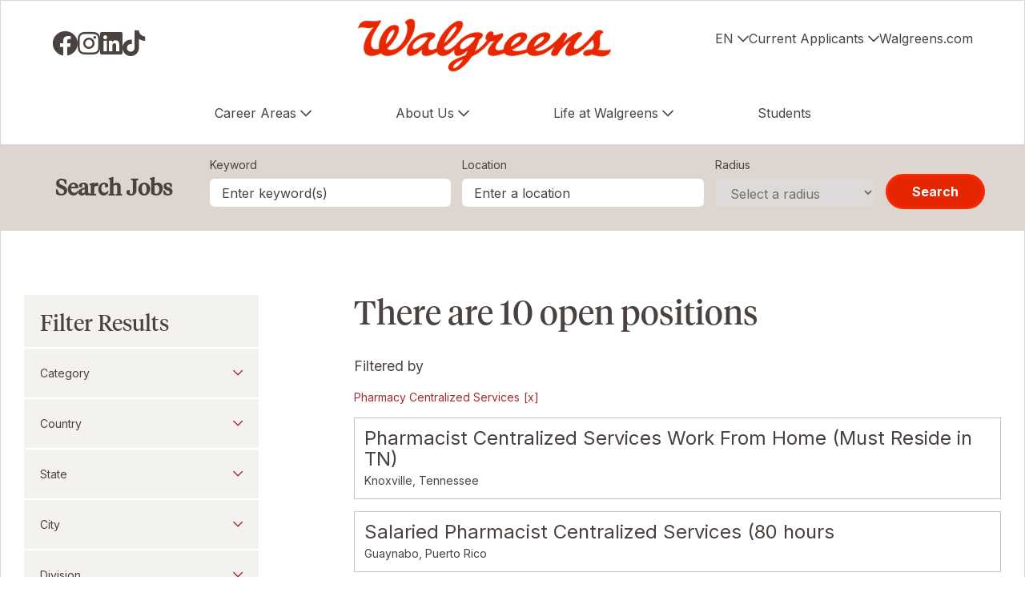

--- FILE ---
content_type: text/html; charset=utf-8
request_url: https://jobs.walgreens.com/en/search-jobs?acm=8603136&alrpm=ALL&ascf=[%7B%22key%22:%22ALL%22,%22value%22:%22%22%7D]
body_size: 19447
content:
 
<!DOCTYPE html>
<html lang="en" class="no-js">
<head>
	<meta charset="utf-8"/>
	<meta name="viewport" content="width=device-width, initial-scale=1"/>
	
    
    
    <meta property="og:image" content="https://tbcdn.talentbrew.com/company/1242/cms/pharmacist-helping-customer-v2.jpg" />
    <meta name="description" content="Search our Job Opportunities at WALGREENS"/>
	<meta name="format-detection" content="telephone=no"/>
	<title>Search our Job Opportunities at WALGREENS</title>
	
    <link rel="stylesheet" href="https://cdnjs.cloudflare.com/ajax/libs/flexboxgrid/6.3.1/flexboxgrid.min.css">
	<link rel="stylesheet" href="https://cdn.jsdelivr.net/npm/@accessible360/accessible-slick@1.0.1/slick/slick.min.css">
	<link rel="stylesheet" href="https://cdn.jsdelivr.net/npm/@accessible360/accessible-slick@1.0.1/slick/accessible-slick-theme.min.css">
	<link rel="stylesheet" href="https://tbcdn.talentbrew.com/company/27552/v2_0/css/jquery-fancybox-min.css">

    <link rel="stylesheet" href="//tbcdn.talentbrew.com/company/1242/css/50641-NewFull.css" ></link>
    
                     <script src=https://cdn.cookielaw.org/scripttemplates/otSDKStub.js  type="text/javascript" charset="UTF-8" data-domain-script="892440ef-38c7-49b3-86d1-f08c1c769460" ></script>
             
            <script>
                
                 function OptanonWrapper() {
                 
                      console.log("callback ...........OptanonWrapper");
                      
                      var OTCC = function() {
                            var re = /[|,]/;
                            var otc = document.cookie.split(';').filter(function(item) {
                                return item && item.trim().indexOf(consentCookie + '=') === 0;
                            }).toString();
                            var otcfc = otc.split('&').filter(function(item) {
                                return item && item.trim().indexOf('groups=') === 0;
                            }).toString();
                            var otcds = decodeURIComponent(otcfc.split('=')[1]);
                            var ce = otcds !== null;
                            var otcda = otcds.split(re);
                            var hc = false;
                            for (a = 1; a <= otcda.length - 1; a++) {
                                hc = hc || otcda[a].indexOf(':1') > 0;
                            }
                        
                            if (ce && hc) {
                              
                                removeSPCookie();
                                location.reload();
                            }
                        };
                      
                     OneTrust.OnConsentChanged(OTCC);
                     setTimeout(removeSPCookie, 1000);
        
                  }
                  
                  function removeSPCookie() {

                     var dcCookie = decodeURIComponent(getCookie("OptanonConsent"));

                     if (dcCookie.includes("C0004:0")) {

                         var keyValuePairs = document.cookie.split(';');

                         for (var i = 0; i < keyValuePairs.length; i++) {

                             var cName = keyValuePairs[i].substring(0, keyValuePairs[i].indexOf('='));
                             var cValue = keyValuePairs[i].substring(keyValuePairs[i].indexOf('=') + 1);

                             if (cName.indexOf("_sp") != -1) {

                                 document.cookie = cName + '=; path=/; domain=.runmytests.com; expires=Thu, 01 Jan 1970 00:00:00 UTC';
                                 document.cookie = cName + '=; path=/; domain=.runmytests.com; expires=Thu, 01 Jan 1970 00:00:00 UTC';

                                 document.cookie = cName + '=; path=/;  expires=Thu, 01 Jan 1970 00:00:00 UTC';
                                 document.cookie = cName + '=; path=/; expires=Thu, 01 Jan 1970 00:00:00 UTC';


                                 console.log('consent has changed and call a function to delete _sp cookies ')
                             }
                         }



                     }
                 }
                	
            </script>  
   
    
        
        <link rel="shortcut icon" href="//tbcdn.talentbrew.com/company/1242/v3_0/img/favicon_walgreens.ico" type="image/.ico"/>
    
    
<meta name="pla" content="true" data-cmid="3" data-ua="UA-25603694-4" data-tm="W5B9NV" data-s="G-NZGSZEJVRE" data-ff-ga4tc="False">
<meta name="meas" content="ga4">
<meta name="ga4sid" content="G-NZGSZEJVRE">
<meta name="ff-ga4tc" content="False" />
<meta name="hostName" content="jobs.walgreens.com">
<meta name="career-site-full-domain" content="jobs.walgreens.com">
<meta name="cookie-management" content="OneTrust" data-cmid="3" data-stype="LocationBased" data-ae="Banner" data-cdnv="//tbcdn.talentbrew.com/" data-ct="We use cookies and other tracking technologies to support navigation, to improve our products and services, to support our marketing activities and to provide content from third parties. To manage your preferences, select &quot;Manage Settings&quot; or choose &quot;Accept&quot; to consent to the use of Cookies." data-abt="Accept" data-mpt="Manage Settings" data-xb="True" data-rb="False" data-rbt="Reject" data-ulc="en" data-gpc="True" data-ot-config="False">

<script src="//tbcdn.talentbrew.com/js/client/headutil.js" ></script>


<script src="//tbcdn.talentbrew.com/js/client/plumrnizr-a.js" ></script>

<script src="//tbcdn.talentbrew.com/js/client/plumrnizr-b.js" ></script>


    <meta name="career-site-platform-domain-id" content="403">
    <meta name="career-site-company-domain-id" content="313">

<script src="//tbcdn.talentbrew.com/js/client/head-analytics.js" ></script>



    <meta name="ff-client-sc" content="True" />
    <meta name="ff-personalization-sc" content="True">
    <meta name="ff-disable-source-fix" content="False">
<script src="//tbcdn.talentbrew.com/js/client/js-featureflag.js" ></script>
<script src="//tbcdn.talentbrew.com/bundles/cookiemanagement.js" ></script>

<meta name="msapplication-config" content="none"> 

		<meta property="og:title" content="Search our Job Opportunities at WALGREENS">
		<meta name="twitter:title" content="Search our Job Opportunities at WALGREENS">
		<meta property="og:description" content="Search for available job openings at WALGREENS">
		<meta name="twitter:description" content="Search for available job openings at WALGREENS">
				<meta property="og:image" content="https://tbcdn.talentbrew.com/company/1242/cms/pharmacist-helping-customer-v2.jpg">
				<meta property="twitter:card" name="twitter:card" content="summary_large_image">
				<meta name="twitter:image" content="https://tbcdn.talentbrew.com/company/1242/cms/pharmacist-helping-customer-v2.jpg">
	<meta name="site-page-timestamp" content="1/21/2026 9:58:40 AM">
	<meta name="icinga2-client-host" content="jobs.walgreens.com">
	<meta name="icinga2-machine-name" content="careersites-group12-777ccc8789-l9zrt">
	<meta name="get-tracking-site-type" content="NewFull">
	<meta name="get-tracking-orgnaic-tags" content="" data-outmode="true">
	<meta name="get-tracking-organic-tags" content="">
	<meta name="get-tracking-optimized-tracking" content="True">
	<meta name="search-importer-version" content="2">
	<meta name="search-client-type" content="SearchAsService">
	<meta name="search-visitor-id" content="SearchVisitorId">
	<meta name="search-session-id" content="SearchSessionId">
	<meta name="search-analytic-enabled" content="0">
	<meta name="search-analytics-url" content="https://jobs-search-analytics.prod.use1.radancy.net">
	<meta name="site-tenant-id" content="1242">
	<meta name="site-organization-id" content="1242">
	<meta name="site-id" content="50641">
	<meta name="site-theme-id" content="169015">
	<meta name="site-page-id" content="705507">
	<meta name="site-type-id" content="NewFull">
	<meta name="site-page-type" content="Search Results">
	<meta name="career-site-page-type" content="KeywordSearchPage">
	<meta name="site-admin-env" content="prod">
	<meta name="site-current-language" content="en">
		<meta name="personalization-categories-locations" content="[{&quot;Category&quot;:&quot;8603136&quot;,&quot;Location&quot;:{&quot;Path&quot;:&quot;ALL&quot;,&quot;FacetType&quot;:3},&quot;CustomFacet&quot;:{&quot;CustomFacetValue&quot;:&quot;No&quot;,&quot;CustomFacetTerm&quot;:&quot;custom_fields.HybridFacet&quot;}}]">
		<meta name="site-url-language-code" content="EN">
		<meta name="site-url-modified-language-code" content="en">
		<meta name="tb-page-type" content="search">
		<meta name="search-tracking-info-searchid" content="7a755972-21f0-4abe-b568-8fb67b7c7eda">
			<meta name="search-analytics-orgIds" content="1242">
			<meta name="search-analytics-total-jobs" content="10">
			<meta name="search-analytics-applied-facets" content="{&quot;1&quot;:[&quot;8603136&quot;]}">
			<meta name="search-analytics-skip" content="0">
			<meta name="search-analytics-keyword" content="">
			<meta name="search-analytics-jobIds" content="{&quot;90763065776&quot;:0.0,&quot;90591990720&quot;:0.0,&quot;85304682384&quot;:0.0,&quot;88090104208&quot;:0.0,&quot;87488886512&quot;:0.0,&quot;86997653184&quot;:0.0,&quot;85459228400&quot;:0.0,&quot;85005101216&quot;:0.0,&quot;84914274672&quot;:0.0,&quot;81793546320&quot;:0.0}">
			<meta name="search-analytics-latitude">
			<meta name="search-analytics-longitude">
			<meta name="search-analytics-distance" content="50">
			<meta name="search-analytics-unit" content="0">



	<meta name="site-google-analytics" content="UA-25603694-4">
	<meta name="ga-cookie-flag" content="SameSite=None; Secure">
	<meta name="site-enable-linker" content="false">
	<meta name="site-linker-domains" content="">
	<meta name="site-anonymize-ip" content="">
		<meta name="platform-domain-id" content="403">
			<meta name="dimension3" content="1242">
			<meta name="dimension4" content="1242">
			<meta name="dimension10" content="KeywordSearchPage">
			<meta name="dimension13" content="7a755972-21f0-4abe-b568-8fb67b7c7eda">
			<meta name="dimension20" content="1242">
			<meta name="dimension21" content="313">
			<meta name="dimension22" content="50641">
<script src="//tbcdn.talentbrew.com/js/client/adframe.js" ></script><script src="//tbcdn.talentbrew.com/js/client/headga.js" ></script>




	<meta name="site-gtm-id" content="W5B9NV">
			<meta name="gtm_tenantid" content="1242" data-gtm-prop="TenantID">
			<meta name="gtm_companysiteid" content="50641" data-gtm-prop="CompanySiteID">
			<meta name="gtm_companydomainid" content="313" data-gtm-prop="CompanyDomainID">
			<meta name="gtm_orgid" content="1242" data-gtm-prop="OrgID">
			<meta name="gtm_tbcn_division" content="1242" data-gtm-prop="tbcn-division">
			<meta name="gtm_pagetype" content="KeywordSearchPage" data-gtm-prop="pagetype">
			<meta name="gtm_pillar_type" content="" data-gtm-prop="pillar_type">
			<meta name="gtm_pillar_topic" content="" data-gtm-prop="pillar_topic">
			<meta name="gtm_pillar_channel" content="" data-gtm-prop="pillar_channel">
<script src="//tbcdn.talentbrew.com/js/client/headgtm.js" ></script>

	

<!-- <script type="text/javascript" src="https://www.bugherd.com/sidebarv2.js?apikey=ltxbdqxjyzpz2y1ocbwibq" async="true"></script> -->
<!-- <script src="https://www.bugherd.com/sidebarv2.js?apikey=xhcx3dxlfhj2ukaxhnrxua"></script> -->
<script type="text/javascript" src="https://www.bugherd.com/sidebarv2.js?apikey=r79kgeu3xelqquy6hk5egg" async="true"></script>

    
    
    
</head>
<body id="search" data-site-geolocation="true" data-location-geoType="ipambientonly" data-geolocation-url="/en/search-jobs/GetSearchRequestGeoLocation">
	



<script src="//tbcdn.talentbrew.com/js/client/xvalid.js" ></script>

	<div id="page">
    	<a id="skip-nav" class="access-link" href="#content">Skip to main content</a>
        
    <a href="#search-results-list" class="access-link">Skip to Search Results</a>
    <a href="#search-filters" class="access-link">Skip to Search Filters</a>

        <header class="sticky header-branding section">
            <div>
                				



	    <div class="header-branding__top section__container">
      <div class="header-branding__logo-wrapper">
        <a href="/"><img src="https://tbcdn.talentbrew.com/company/1242/v3_0/img/wag-logo.png" alt="Walgreens"></a>
               <div class="lang-picker__mobile" data-jobs-being-filtered="false" data-default-language="en" data-nudge="">
                <button class="lang-picker__button" aria-expanded="false" aria-label="English">
                    <span class="lang-picker__translated" data-lang="en">EN</span>
                </button>
            <div class="lang-picker__list-wrapper">
                <div class="lang-picker__list">
                    <ul class="lang-picker__languages">
                <li class="lang-picker__item current-active">
                    <a href="/en/search-jobs?acm=8603136&alrpm=ALL&ascf=[{&quot;key&quot;:&quot;ALL&quot;,&quot;value&quot;:&quot;&quot;}]" data-custom-event="true" data-custom-category="Language Picker" data-custom-label="" data-lang="en">
                        <span lang="en" class="lang-picker__native"></span>
                        <span class="lang-picker__translated" data-lang="en">English</span>
                    </a>
                </li>
                <li class="lang-picker__item ">
                    <a href="/es/buscar-trabajo?acm=8603136&alrpm=ALL&ascf=[{&quot;key&quot;:&quot;ALL&quot;,&quot;value&quot;:&quot;&quot;}]" data-custom-event="true" data-custom-category="Language Picker" data-custom-label="" data-lang="es">
                        <span lang="es" class="lang-picker__native"></span>
                        <span class="lang-picker__translated" data-lang="en">Espa&#xF1;ol</span>
                    </a>
                </li>
                    </ul>
                </div>
            </div>
        </div>
      </div>
      <nav data-breakpoint="(min-width: 900px)" data-setup-ga aria-label="primary" class="primary-nav">
        <button class="primary-nav__btn" data-callback="myCustomFunction"><span class="visually-hidden">Menu</span></button>
        <div class="primary-nav__content">
          <div class="social-connect">
            <ul class="header-branding__nav-lists">
               
              <li>
                <a class="social-connect__facebook" href="https://www.facebook.com/WeAreWalgreens" data-custom-event="true" data-custom-category="Navigation" data-custom-label="Social Connect: Facebook">
                    <span class="visually-hidden">Visit us on Facebook</span>                    
                    <i class="fab fa-facebook" style="font-size: 32px;"></i>
                </a>
              </li>
              <li>
                <a class="social-connect__insta" href="https://www.instagram.com/wearewalgreens" data-custom-event="true" data-custom-category="Navigation" data-custom-label="Social Connect: Instagram">
                    <span class="visually-hidden">Visit us on Instagram</span>
                    <i class="fab fa-instagram" style="font-size: 32px;"></i>
                </a>
              </li>
              <li>
                <a class="social-connect__linkedin" href="https://www.linkedin.com/company/walgreens" data-custom-event="true" data-custom-category="Navigation" data-custom-label="Social Connect: LinkedIN">
                    <span class="visually-hidden">Visit us on LinkedIN</span>
                    <i class="fab fa-linkedin" style="font-size: 32px;"></i>
                </a>
              </li>
              <li>
                <a class="social-connect__tiktok" href="https://www.tiktok.com/@wearewalgreens" data-custom-event="true" data-custom-category="Navigation" data-custom-label="Social Connect: TikTok">
                    <span class="visually-hidden">Visit us on TikTok</span>
                    <i class="fab fa-tiktok" style="font-size: 32px;"></i>
                </a>
              </li>
            </ul>
          </div>
          <div class="corporate-connect">
        


            
            <ul class="header-branding__nav-lists">
            <li class="lang-picker">
                    <button data-button-text="English">EN</button>
                        <ul class="lang-picker__languages header-branding__nav-lists--child">
                <li class="lang-picker__item current-active">
                    <a href="/en/search-jobs?acm=8603136&alrpm=ALL&ascf=[{&quot;key&quot;:&quot;ALL&quot;,&quot;value&quot;:&quot;&quot;}]" data-custom-event="true" data-custom-category="Language Picker" data-custom-label="" data-lang="en">
                        <span lang="en" class="lang-picker__native"></span>
                        <span class="lang-picker__translated" data-lang="en">English</span>
                    </a>
                </li>
                <li class="lang-picker__item ">
                    <a href="/es/buscar-trabajo?acm=8603136&alrpm=ALL&ascf=[{&quot;key&quot;:&quot;ALL&quot;,&quot;value&quot;:&quot;&quot;}]" data-custom-event="true" data-custom-category="Language Picker" data-custom-label="" data-lang="es">
                        <span lang="es" class="lang-picker__native"></span>
                        <span class="lang-picker__translated" data-lang="en">Espa&#xF1;ol</span>
                    </a>
                </li>
                        </ul>
                </li>
              <li class="">
                <button data-button-text="Current Applicants">Current Applicants</button>
                <ul class="header-branding__nav-lists--child">
                  <li class=""><a href="https://sjobs.brassring.com/TGnewUI/Search/Home/Home?partnerid=26336&siteid=5014#home">Walgreens Applicants</a></li>
                  <li class=""><a href="https://sjobs.brassring.com/TGnewUI/Search/Home/Home?partnerid=26336&siteid=5019#home">Duane Reade Applicants</a></li>
                </ul>
              </li>
              <li class=""><a href="https://www.walgreens.com/">Walgreens.com</a></li>
            </ul>          
          </div>
          <div class="site-navigation">        
            <ul class="header-branding__nav-lists">
              <li class="">
                <button data-button-text="Career Areas">Career Areas</button>
                <ul class="header-branding__nav-lists--child">
                  <li><a href="/career-areas">All Career Areas</a></li>
                  <li><a href="/call-center">Call Center</a></li>
                  <li><a href="/corporate-support-center">Corporate Support Center</a></li>
                  <li><a href="/in-store">In-Store</a></li>
                  <li><a href="/technology">Technology</a></li>
                  <li><a href="/pharmacy">Pharmacy</a></li>
                  <li><a href="/mfc">Pharmacy Micro-fulfillment Center</a></li>
                  <li><a href="/distribution">Distribution</a></li>
                </ul>        
              </li>
          
             <li class="">
                 <button data-button-text="About Us">About Us</button>
                  <ul class="header-branding__nav-lists--child">
                    <li class=""><a href="https://corporate.walgreens.com/">About Us</a></li>
                    <li class=""><a href="/contact-us">Contact Us</a></li>
                    <li class=""><a href="/locations">Locations</a></li>
                </ul>
            </li>

              <li class="">
                <button data-button-text="Life at Walgreens">Life at Walgreens</button>
                <ul class="header-branding__nav-lists--child">
                  <li class=""><a href="/life-at-walgreens">Life at Walgreens</a></li>
                  <!--<li class=""><a href="/veterans">Veterans</a></li> -->
                  <li class=""><a href="/benefits">Benefits</a></li> 
                  <li class=""><a href="/career-development">Career Development</a></li>
                  <!--<li class=""><a href="/blog">Careers Blog</a></li>-->
                </ul>
              </li>
             <li class="">
               <a href="/students">Students</a>            
             </li>
            </ul>
          </div>        
        </div>
      </nav>
    </div>
	
	
	

<script>
    //=================================  
    //  Language Picker  
    //=================================    
    // html for the page
    var curHTML = document.getElementsByTagName("html")[0];
    // get current language for site
    var curLang = curHTML.getAttribute("lang");
    // body for the page
    var curBODY = document.getElementsByTagName("body")[0].getAttribute("id");
    // wrapper that holds the lang picker feature
    var langPicker = document.getElementsByClassName("lang-picker")[0];
    // list of languages
    var langList = document.getElementsByClassName("lang-picker__list")[0];
    // array with all the language links
    var langLinkList = document.querySelectorAll(".lang-picker__list a");
    // button pressed to show languages
    var langBtn = document.getElementsByClassName("lang-picker__button")[0];
    // input field used for filtering languages with autocomplete
    var langInput = document.getElementById("lang-picker__filter-form--field");
    
    var languagePicker = {
      init: function(){
        // add nudge
        languagePicker.usersLanguage();    
        // add event listener to button
        langBtn.addEventListener("click", function() {
            languagePicker.showLanguages();
        });
        if(langInput){
          langInput.addEventListener("keyup", function() {
              languagePicker.filterForm();
          });      
        }
      },
      filterForm: function(){
        // Declare variables
        var submitBtn, errorMsg, resetBtn, filter, ul, li, a, i, txtValue;
        filter = langInput.value.toUpperCase();
        li = langList.getElementsByTagName('li');
    
        // Loop through all list items, and hide those who don't match the search query
        for (i = 0; i < li.length; i++) {
          a = li[i].getElementsByTagName("a")[0];
          txtValue = a.textContent || a.innerText;
          if (txtValue.toUpperCase().indexOf(filter) > -1) {
            li[i].style.display = "";
          } else {
            li[i].style.display = "none";
          }
        }
      },
      listenerEscape: function(e){    
        if(e.key === "Escape" ){
            //close all
            languagePicker.hideLanguages();
          }
      },
      listenerOutsideClick: function(){
          var isClickInside = langList.contains(event.target);
          var isClickBurger = langBtn.contains(event.target);      
          if (!isClickInside && !isClickBurger) {        
            //the click was outside the specifiedElement, do something
            languagePicker.hideLanguages();
          }
      },
      usersLanguage: function(){
        // get the HTML and User's browser Language
        var userLang = window.navigator.language;
        curHTML.setAttribute("data-user-lang",userLang);
    
        // check to see if the language is localized and take everything to the left of the first "-"
        if(userLang.includes("-")){
            userLang = userLang.split("-")[0]
        }
        curHTML.setAttribute("data-lang-compare",userLang);
    
        // Compare user lang against current site lang
        if(curLang != userLang){
    	    // User Language DOES NOT match Site
            curHTML.setAttribute("data-original-match","false");
            var compareLangs = document.querySelectorAll(".lang-picker__button .lang-picker__translated");
            var availLang = "";
            // compare the preferred language against the list of available languages for this site
            for (var i = 0; i < compareLangs.length; i++) {
                availLang = compareLangs[i].getAttribute("data-lang");
                if(availLang == userLang){
        	        // Match Found
                    curHTML.setAttribute("data-lang-match",availLang);
                    langPicker.setAttribute("data-nudge", availLang)
                }
            } 
        } else{
    	    // User Language matches Site
            curHTML.setAttribute("data-original-match","true");
        }
      },
      showLanguages: function(){
        // lang picker button pressed
        if(langList.classList.contains("active")){
            languagePicker.hideLanguages();
        } else{
            langList.classList.add("active");
            langBtn.setAttribute("aria-expanded","true");
            // if user clicks escape should close
            langList.addEventListener('keydown', languagePicker.listenerEscape);
            langBtn.addEventListener('keydown', languagePicker.listenerEscape);
            // if user clicks outside of the navigation
            document.addEventListener('click', languagePicker.listenerOutsideClick);
        }
      },
      hideLanguages: function(){
        // prep for hiding language list
        langList.classList.remove("active");
        langBtn.setAttribute("aria-expanded","false");
        // Remove event listeners for escape and outside clicking
        langList.removeEventListener('keydown', languagePicker.listenerEscape);
        langBtn.removeEventListener('keydown', languagePicker.listenerEscape);
        document.removeEventListener('click', languagePicker.listenerOutsideClick);
      }
    }
    // if lang picker exists initiate language picker options
    document.addEventListener("DOMContentLoaded", function(){
        if(typeof langBtn != "undefined"){
            languagePicker.init(); 
        }    
    });
    
    // End Language picker
    // ===================================
</script>

<div class="header-branding__bottom">

    <div class="section search-wrapper">
    <div class="section__grid-wrapper">
        <form id="search-form-6d214761e7" class="search-form form-branded-styles" data-handle="expandable-toggle" data-expandable="false" action="/en/search-jobs" data-selector-name="searchform" data-filtered-categories="" data-location-geoType="ipambientonly" data-geolocation-url="/en/search-jobs/GetSearchRequestGeoLocation" data-module-name="Search Form" data-limited-facets="False" data-default-radius="25" data-location-cookie-lifespan="5" data-use-location-pin="true" data-auto-complete-module-name="Auto Complete" data-auto-complete-ajax-url="/en/module/GetAutoCompleteKeyword" data-enable-empty-auto-complete="False" data-save-search-query="true">
        	<a href="#search-form-fields" class="search-toggle expandable-toggle headline headline--xs icon__search">Search Jobs</a>
        	<div class="search-form-fields section__container">
        	    <p class="headline--sm search-form-headline">
        	        <strong>Search Jobs</strong>
        	    </p>
                <p>
        		    <label for="search-keyword-6d214761e7">Keyword</label>
        		    <input type="search" id="search-keyword-6d214761e7" class="search-keyword" placeholder="Enter keyword(s)" autocomplete="off" required aria-required="true" name="k" value="" maxlength="150"/>
                </p>
                <p>
                    <label for="search-location-6d214761e7">Location</label>
        		    <input type="text" id="search-location-6d214761e7" class="search-location" placeholder="Enter a location" autocomplete="off" name="l" value="" maxlength="150" data-lat="" data-lon="" data-kt="" data-lt="" data-lp="" data-ajax-url="/en/search-jobs/locations?term=" data-country-codes="" data-display-typeahead="true" data-error-message="Please try again. Choose a location from the suggestions or clear the field to submit your search."/>
                        <input type="button" id="search-location-pin-6d214761e7" class="location-pin" value="Use Location" aria-hidden="true"/>
        		</p>
                <p>
        		    <label for="search-radius-6d214761e7">Radius</label>
        	        <select class="search-radius" id="search-radius-6d214761e7" name="r"><option value=''>Select a radius</option>
<option value='5'>5 miles</option>
<option value='15'>15 miles</option>
<option value='25'>25 miles</option>
<option value='35'>35 miles</option>
<option value='50'>50 miles</option>
</select>
        		</p>
                <input id="search-org-ids-6d214761e7" name="orgIds" type="hidden" value="1242" />
                <button id="search-submit-6d214761e7" class="button button--red-border">Search</button>
        	</div>
    		<p class="search-location-error" aria-hidden="true"></p>
        </form>
    </div>
</div>

</div>
 
           
            </div>
        </header>
    	<main id="content">
    	
    	
    	
    		

				
<div class="section section__margin-top--sr-page section__margin-bottom--sr-page section__container">
    <div class="section__grid-wrapper">
        <div class="row">
            <div class="col-xs-12 col-md-8 col-md-offset-1">
                







    <section id="search-results" data-keywords="" data-location="" data-distance="50" data-latitude="" data-longitude="" data-show-radius="False" data-total-results="10" data-total-job-results="10" data-total-pages="1" data-current-page="1" data-records-per-page="15" data-active-facet-id="0" data-custom-facet-name="" data-facet-term="" data-facet-type="0" data-search-results-module-name="Search Results" data-sort-criteria="0" data-sort-direction="0" data-search-type="6" data-ajax-url="/en/search-jobs/results" data-ajax-post-url="/en/search-jobs/resultspost" data-server-error-message="There was an error retrieving your results. Please refresh and try again." data-keyword-type="" data-location-type="" data-location-path="" data-organization-ids="" data-selector-name="searchresults" data-refined-keywords="[]" data-postal-code="" data-save-jobs="true" data-results-type="0" data-use-noindex="true">
        <h1 class="headline">There are 10 open positions</h1>

            <section id="search-results-list">
                
	                <div id="applied-filters" class="search-results-options">
                        <h2 id="applied-filters-label">Filtered by</h2>
						<ul aria-labelledby="applied-filters-label">
											<li><button class="filter-button" data-id="8603136" data-field-name="" data-facet-type="1">Pharmacy Centralized Services</button></li>
						</ul>
	                </div>


                <ul class="branded-list">
                        <li class="branded-list__list-item">
                            <a href="/en/job/knoxville/pharmacist-centralized-services-work-from-home-must-reside-in-tn/1242/90763065776" data-job-id="90763065776">
                                <h2 class="headline headline--xs">Pharmacist Centralized Services Work From Home (Must Reside in TN)</h2>
                                
                                            <span class="job-location">Knoxville, Tennessee</span>
                            </a>
                                <button type="button" class="js-save-job-btn" data-job-id="90763065776" data-org-id="1242">Save for Later</button>
                        </li>
                        <li class="branded-list__list-item">
                            <a href="/en/job/guaynabo/salaried-pharmacist-centralized-services-80-hours/1242/90591990720" data-job-id="90591990720">
                                <h2 class="headline headline--xs">Salaried Pharmacist Centralized Services (80 hours</h2>
                                
                                            <span class="job-location">Guaynabo, Puerto Rico</span>
                            </a>
                                <button type="button" class="js-save-job-btn" data-job-id="90591990720" data-org-id="1242">Save for Later</button>
                        </li>
                        <li class="branded-list__list-item">
                            <a href="/en/job/miramar/salaried-pharmacist-centralized-services-onsite-call-center/1242/85304682384" data-job-id="85304682384">
                                <h2 class="headline headline--xs">Salaried Pharmacist Centralized Services - Onsite Call Center</h2>
                                
                                            <span class="job-location">Miramar, Florida</span>
                            </a>
                                <button type="button" class="js-save-job-btn" data-job-id="85304682384" data-org-id="1242">Save for Later</button>
                        </li>
                        <li class="branded-list__list-item">
                            <a href="/en/job/chandler/overnight-salaried-pharmacist-centralized-services-80-hours/1242/88090104208" data-job-id="88090104208">
                                <h2 class="headline headline--xs">Overnight Salaried Pharmacist Centralized Services (80 hours)</h2>
                                
                                            <span class="job-location">Chandler, Arizona</span>
                            </a>
                                <button type="button" class="js-save-job-btn" data-job-id="88090104208" data-org-id="1242">Save for Later</button>
                        </li>
                        <li class="branded-list__list-item">
                            <a href="/en/job/brea/pharmacist-centralized-services-brea-ca-area/1242/87488886512" data-job-id="87488886512">
                                <h2 class="headline headline--xs">Pharmacist Centralized Services - Brea CA area</h2>
                                
                                            <span class="job-location">Brea, California</span>
                            </a>
                                <button type="button" class="js-save-job-btn" data-job-id="87488886512" data-org-id="1242">Save for Later</button>
                        </li>
                        <li class="branded-list__list-item">
                            <a href="/en/job/orlando/salaried-pharmacist-centralized-services-80hrs-on-site/1242/86997653184" data-job-id="86997653184">
                                <h2 class="headline headline--xs">Salaried Pharmacist Centralized Services 80hrs (On Site)</h2>
                                
                                            <span class="job-location">Orlando, Florida</span>
                            </a>
                                <button type="button" class="js-save-job-btn" data-job-id="86997653184" data-org-id="1242">Save for Later</button>
                        </li>
                        <li class="branded-list__list-item">
                            <a href="/en/job/chandler/salaried-pharmacist-centralized-services-80-hours/1242/85459228400" data-job-id="85459228400">
                                <h2 class="headline headline--xs">Salaried Pharmacist Centralized Services (80 hours)</h2>
                                
                                            <span class="job-location">Chandler, Arizona</span>
                            </a>
                                <button type="button" class="js-save-job-btn" data-job-id="85459228400" data-org-id="1242">Save for Later</button>
                        </li>
                        <li class="branded-list__list-item">
                            <a href="/en/job/little-rock/pharmacist-centralized-services-80hr-must-live-in-arkansas-non-retail/1242/85005101216" data-job-id="85005101216">
                                <h2 class="headline headline--xs">Pharmacist Centralized Services 80hr-Must Live In Arkansas-Non-Retail</h2>
                                
                                            <span class="job-location">Little Rock, Arkansas</span>
                            </a>
                                <button type="button" class="js-save-job-btn" data-job-id="85005101216" data-org-id="1242">Save for Later</button>
                        </li>
                        <li class="branded-list__list-item">
                            <a href="/en/job/west-jordan/1653746br-salaried-pharmacist-centralized-services-80hr-utah/1242/84914274672" data-job-id="84914274672">
                                <h2 class="headline headline--xs">1653746BR-Salaried Pharmacist Centralized Services 80hr (UTAH)</h2>
                                
                                            <span class="job-location">West Jordan, Utah</span>
                            </a>
                                <button type="button" class="js-save-job-btn" data-job-id="84914274672" data-org-id="1242">Save for Later</button>
                        </li>
                        <li class="branded-list__list-item">
                            <a href="/en/job/deerfield/pharmacist-centralized-services-work-from-home-ny/1242/81793546320" data-job-id="81793546320">
                                <h2 class="headline headline--xs">Pharmacist Centralized Services Work From Home - NY</h2>
                                
                                            <span class="job-location">Deerfield, Illinois</span>
                            </a>
                                <button type="button" class="js-save-job-btn" data-job-id="81793546320" data-org-id="1242">Save for Later</button>
                        </li>
                </ul>
            </section>
    </section>


            </div>
            <div class="col-xs-12 col-md-3 first-md">
                


    <section id="search-filters" data-admin-expand="true" data-search-filters-module-name="Search Filters" data-selector-name="searchfilters" data-radius-unit-type="0" data-filtered-categories="" data-filtered-locations="" data-filtered-custom-facet="" data-filtered-advanced-categories="" data-filtered-advanced-locations="" data-filtered-advanced-custom-facet="" data-ajax-char-limit="4096" class=" bg--neutral">
        <div>
            <h2 class="headline">Filter Results</h2>

                <section data-expandable="true" data-speed="0" data-enabled="true" data-filter-id="1" class="form-branded-styles">
                    <button class="expandable-parent " id="category-toggle">Category</button>
                    <ul class="search-filter-list  " aria-hidden="false" aria-expanded="true">
                            <li >
                                    <input type="checkbox" id="category-filter-0" class="filter-checkbox" data-facet-type="1" data-id="16594" data-count="2" data-display="Business Development/Planning" data-field-name="" >
                                    <label for="category-filter-0"><span class="filter__facet-name">Business Development/Planning</span> <span class="filter__facet-count">2</span></label>


                            </li>
                            <li >
                                    <input type="checkbox" id="category-filter-1" class="filter-checkbox" data-facet-type="1" data-id="80342" data-count="4" data-display="Call Center" data-field-name="" >
                                    <label for="category-filter-1"><span class="filter__facet-name">Call Center</span> <span class="filter__facet-count">4</span></label>


                            </li>
                            <li >
                                    <input type="checkbox" id="category-filter-2" class="filter-checkbox" data-facet-type="1" data-id="53337" data-count="3522" data-display="Cashier" data-field-name="" >
                                    <label for="category-filter-2"><span class="filter__facet-name">Cashier</span> <span class="filter__facet-count">3522</span></label>


                            </li>
                            <li >
                                    <input type="checkbox" id="category-filter-3" class="filter-checkbox" data-facet-type="1" data-id="16595" data-count="111" data-display="Customer Contact Center" data-field-name="" >
                                    <label for="category-filter-3"><span class="filter__facet-name">Customer Contact Center</span> <span class="filter__facet-count">111</span></label>


                            </li>
                            <li >
                                    <input type="checkbox" id="category-filter-4" class="filter-checkbox" data-facet-type="1" data-id="49830" data-count="2395" data-display="Customer Service Associate" data-field-name="" >
                                    <label for="category-filter-4"><span class="filter__facet-name">Customer Service Associate</span> <span class="filter__facet-count">2395</span></label>


                            </li>
                            <li >
                                    <input type="checkbox" id="category-filter-5" class="filter-checkbox" data-facet-type="1" data-id="53226" data-count="24" data-display="Duane Reade Pharmacy Tech" data-field-name="" >
                                    <label for="category-filter-5"><span class="filter__facet-name">Duane Reade Pharmacy Tech</span> <span class="filter__facet-count">24</span></label>


                            </li>
                            <li >
                                    <input type="checkbox" id="category-filter-6" class="filter-checkbox" data-facet-type="1" data-id="16598" data-count="3" data-display="Finance/Accounting" data-field-name="" >
                                    <label for="category-filter-6"><span class="filter__facet-name">Finance/Accounting</span> <span class="filter__facet-count">3</span></label>


                            </li>
                            <li >
                                    <input type="checkbox" id="category-filter-7" class="filter-checkbox" data-facet-type="1" data-id="16600" data-count="1" data-display="Health Care-Patient Care" data-field-name="" >
                                    <label for="category-filter-7"><span class="filter__facet-name">Health Care-Patient Care</span> <span class="filter__facet-count">1</span></label>


                            </li>
                            <li >
                                    <input type="checkbox" id="category-filter-8" class="filter-checkbox" data-facet-type="1" data-id="8569440" data-count="129" data-display="Health Care-Pharmacy" data-field-name="" >
                                    <label for="category-filter-8"><span class="filter__facet-name">Health Care-Pharmacy</span> <span class="filter__facet-count">129</span></label>


                            </li>
                            <li >
                                    <input type="checkbox" id="category-filter-9" class="filter-checkbox" data-facet-type="1" data-id="12898" data-count="6" data-display="Human Resources" data-field-name="" >
                                    <label for="category-filter-9"><span class="filter__facet-name">Human Resources</span> <span class="filter__facet-count">6</span></label>


                            </li>
                            <li >
                                    <input type="checkbox" id="category-filter-10" class="filter-checkbox" data-facet-type="1" data-id="12899" data-count="1" data-display="Information Technology" data-field-name="" >
                                    <label for="category-filter-10"><span class="filter__facet-name">Information Technology</span> <span class="filter__facet-count">1</span></label>


                            </li>
                            <li >
                                    <input type="checkbox" id="category-filter-11" class="filter-checkbox" data-facet-type="1" data-id="12901" data-count="3" data-display="Legal" data-field-name="" >
                                    <label for="category-filter-11"><span class="filter__facet-name">Legal</span> <span class="filter__facet-count">3</span></label>


                            </li>
                            <li >
                                    <input type="checkbox" id="category-filter-12" class="filter-checkbox" data-facet-type="1" data-id="8708624" data-count="25" data-display="Maintenance" data-field-name="" >
                                    <label for="category-filter-12"><span class="filter__facet-name">Maintenance</span> <span class="filter__facet-count">25</span></label>


                            </li>
                            <li >
                                    <input type="checkbox" id="category-filter-13" class="filter-checkbox" data-facet-type="1" data-id="16603" data-count="3" data-display="Marketing" data-field-name="" >
                                    <label for="category-filter-13"><span class="filter__facet-name">Marketing</span> <span class="filter__facet-count">3</span></label>


                            </li>
                            <li >
                                    <input type="checkbox" id="category-filter-14" class="filter-checkbox" data-facet-type="1" data-id="16604" data-count="4" data-display="Merchandising/Procurement" data-field-name="" >
                                    <label for="category-filter-14"><span class="filter__facet-name">Merchandising/Procurement</span> <span class="filter__facet-count">4</span></label>


                            </li>
                            <li >
                                    <input type="checkbox" id="category-filter-15" class="filter-checkbox" data-facet-type="1" data-id="16601" data-count="2017" data-display="Pharmacist" data-field-name="" >
                                    <label for="category-filter-15"><span class="filter__facet-name">Pharmacist</span> <span class="filter__facet-count">2017</span></label>


                            </li>
                            <li >
                                    <input type="checkbox" id="category-filter-16" class="filter-checkbox" data-facet-type="1" data-id="8603136" data-count="10" data-display="Pharmacy Centralized Services" data-field-name="" checked="checked" >
                                    <label for="category-filter-16"><span class="filter__facet-name">Pharmacy Centralized Services</span> <span class="filter__facet-count">10</span></label>


                            </li>
                            <li >
                                    <input type="checkbox" id="category-filter-17" class="filter-checkbox" data-facet-type="1" data-id="53142" data-count="2399" data-display="Pharmacy Tech" data-field-name="" >
                                    <label for="category-filter-17"><span class="filter__facet-name">Pharmacy Tech</span> <span class="filter__facet-count">2399</span></label>


                            </li>
                            <li >
                                    <input type="checkbox" id="category-filter-18" class="filter-checkbox" data-facet-type="1" data-id="53354" data-count="47" data-display="Photo" data-field-name="" >
                                    <label for="category-filter-18"><span class="filter__facet-name">Photo</span> <span class="filter__facet-count">47</span></label>


                            </li>
                            <li >
                                    <input type="checkbox" id="category-filter-19" class="filter-checkbox" data-facet-type="1" data-id="74371" data-count="4" data-display="Procurement" data-field-name="" >
                                    <label for="category-filter-19"><span class="filter__facet-name">Procurement</span> <span class="filter__facet-count">4</span></label>


                            </li>
                            <li >
                                    <input type="checkbox" id="category-filter-20" class="filter-checkbox" data-facet-type="1" data-id="16605" data-count="13868" data-display="Retail" data-field-name="" >
                                    <label for="category-filter-20"><span class="filter__facet-name">Retail</span> <span class="filter__facet-count">13868</span></label>


                            </li>
                            <li >
                                    <input type="checkbox" id="category-filter-21" class="filter-checkbox" data-facet-type="1" data-id="63092" data-count="1983" data-display="Shift Lead" data-field-name="" >
                                    <label for="category-filter-21"><span class="filter__facet-name">Shift Lead</span> <span class="filter__facet-count">1983</span></label>


                            </li>
                            <li >
                                    <input type="checkbox" id="category-filter-22" class="filter-checkbox" data-facet-type="1" data-id="16607" data-count="25" data-display="Supply Chain/Distribution" data-field-name="" >
                                    <label for="category-filter-22"><span class="filter__facet-name">Supply Chain/Distribution</span> <span class="filter__facet-count">25</span></label>


                            </li>
                            <li >
                                    <input type="checkbox" id="category-filter-23" class="filter-checkbox" data-facet-type="1" data-id="78547" data-count="1130" data-display="Temporary Jobs" data-field-name="" >
                                    <label for="category-filter-23"><span class="filter__facet-name">Temporary Jobs</span> <span class="filter__facet-count">1130</span></label>


                            </li>
                    </ul>
                </section>

                <section data-expandable="true" data-speed="0" data-enabled="true" data-filter-id="2" class="form-branded-styles">
                    <button class="expandable-parent " id="country-toggle">Country</button>
                    <ul class="search-filter-list " aria-hidden="false" aria-expanded="true">
                            <li>
                                <input type="checkbox" id="country-filter-0" class="filter-checkbox" data-facet-type="2" data-id="4566966" data-count="1" data-display="Puerto Rico" data-field-name="" >
                                <label for="country-filter-0"><span class="filter__facet-name">Puerto Rico</span> <span class="filter__facet-count">1</span></label>
                            </li>
                            <li>
                                <input type="checkbox" id="country-filter-1" class="filter-checkbox" data-facet-type="2" data-id="6252001" data-count="9" data-display="United States" data-field-name="" >
                                <label for="country-filter-1"><span class="filter__facet-name">United States</span> <span class="filter__facet-count">9</span></label>
                            </li>
                    </ul>
                </section>

                <section data-expandable="true" data-speed="0" data-enabled="true" data-filter-id="3" class="form-branded-styles">
                    <button class="expandable-parent " id="region-toggle">State</button>
                    <ul class="search-filter-list " aria-hidden="false" aria-expanded="true">
                            <li>
                                <input type="checkbox"  id="region-filter-0" class="filter-checkbox" data-facet-type="3" data-id="6252001-5551752" data-count="2" data-display="Arizona, United States" data-field-name="" >
                                <label for="region-filter-0"><span class="filter__facet-name">Arizona</span> <span class="filter__facet-count">2</span></label>
                            </li>
                            <li>
                                <input type="checkbox"  id="region-filter-1" class="filter-checkbox" data-facet-type="3" data-id="6252001-4099753" data-count="1" data-display="Arkansas, United States" data-field-name="" >
                                <label for="region-filter-1"><span class="filter__facet-name">Arkansas</span> <span class="filter__facet-count">1</span></label>
                            </li>
                            <li>
                                <input type="checkbox"  id="region-filter-2" class="filter-checkbox" data-facet-type="3" data-id="6252001-5332921" data-count="1" data-display="California, United States" data-field-name="" >
                                <label for="region-filter-2"><span class="filter__facet-name">California</span> <span class="filter__facet-count">1</span></label>
                            </li>
                            <li>
                                <input type="checkbox"  id="region-filter-3" class="filter-checkbox" data-facet-type="3" data-id="6252001-4155751" data-count="2" data-display="Florida, United States" data-field-name="" >
                                <label for="region-filter-3"><span class="filter__facet-name">Florida</span> <span class="filter__facet-count">2</span></label>
                            </li>
                            <li>
                                <input type="checkbox"  id="region-filter-4" class="filter-checkbox" data-facet-type="3" data-id="4566966-4565120" data-count="1" data-display="Guaynabo, Puerto Rico" data-field-name="" >
                                <label for="region-filter-4"><span class="filter__facet-name">Guaynabo</span> <span class="filter__facet-count">1</span></label>
                            </li>
                            <li>
                                <input type="checkbox"  id="region-filter-5" class="filter-checkbox" data-facet-type="3" data-id="6252001-4896861" data-count="1" data-display="Illinois, United States" data-field-name="" >
                                <label for="region-filter-5"><span class="filter__facet-name">Illinois</span> <span class="filter__facet-count">1</span></label>
                            </li>
                            <li>
                                <input type="checkbox"  id="region-filter-6" class="filter-checkbox" data-facet-type="3" data-id="6252001-4662168" data-count="1" data-display="Tennessee, United States" data-field-name="" >
                                <label for="region-filter-6"><span class="filter__facet-name">Tennessee</span> <span class="filter__facet-count">1</span></label>
                            </li>
                            <li>
                                <input type="checkbox"  id="region-filter-7" class="filter-checkbox" data-facet-type="3" data-id="6252001-5549030" data-count="1" data-display="Utah, United States" data-field-name="" >
                                <label for="region-filter-7"><span class="filter__facet-name">Utah</span> <span class="filter__facet-count">1</span></label>
                            </li>
                    </ul>
                </section>
                <section data-expandable="true" data-speed="0" data-enabled="true" data-filter-id="4" class="form-branded-styles">
                    <button class="expandable-parent " id="city-toggle">City</button>
                    <ul class="search-filter-list " aria-hidden="false" aria-expanded="true">
                            <li>
                                <input type="checkbox" id="city-filter-0" class="filter-checkbox" data-facet-type="4" data-id="6252001-5332921-5330582" data-count="1" data-display="Brea, California, United States" data-field-name="" >
                                <label for="city-filter-0"><span class="filter__facet-name">Brea</span> <span class="filter__facet-count">1</span></label>

                            </li>
                            <li>
                                <input type="checkbox" id="city-filter-1" class="filter-checkbox" data-facet-type="4" data-id="6252001-5551752-5289282" data-count="2" data-display="Chandler, Arizona, United States" data-field-name="" >
                                <label for="city-filter-1"><span class="filter__facet-name">Chandler</span> <span class="filter__facet-count">2</span></label>

                            </li>
                            <li>
                                <input type="checkbox" id="city-filter-2" class="filter-checkbox" data-facet-type="4" data-id="6252001-4896861-4889668" data-count="1" data-display="Deerfield, Illinois, United States" data-field-name="" >
                                <label for="city-filter-2"><span class="filter__facet-name">Deerfield</span> <span class="filter__facet-count">1</span></label>

                            </li>
                            <li>
                                <input type="checkbox" id="city-filter-3" class="filter-checkbox" data-facet-type="4" data-id="4566966-4565120-4565119" data-count="1" data-display="Guaynabo, Guaynabo, Puerto Rico" data-field-name="" >
                                <label for="city-filter-3"><span class="filter__facet-name">Guaynabo</span> <span class="filter__facet-count">1</span></label>

                            </li>
                            <li>
                                <input type="checkbox" id="city-filter-4" class="filter-checkbox" data-facet-type="4" data-id="6252001-4662168-4634946" data-count="1" data-display="Knoxville, Tennessee, United States" data-field-name="" >
                                <label for="city-filter-4"><span class="filter__facet-name">Knoxville</span> <span class="filter__facet-count">1</span></label>

                            </li>
                            <li>
                                <input type="checkbox" id="city-filter-5" class="filter-checkbox" data-facet-type="4" data-id="6252001-4099753-4119403" data-count="1" data-display="Little Rock, Arkansas, United States" data-field-name="" >
                                <label for="city-filter-5"><span class="filter__facet-name">Little Rock</span> <span class="filter__facet-count">1</span></label>

                            </li>
                            <li>
                                <input type="checkbox" id="city-filter-6" class="filter-checkbox" data-facet-type="4" data-id="6252001-4155751-4164601" data-count="1" data-display="Miramar, Florida, United States" data-field-name="" >
                                <label for="city-filter-6"><span class="filter__facet-name">Miramar</span> <span class="filter__facet-count">1</span></label>

                            </li>
                            <li>
                                <input type="checkbox" id="city-filter-7" class="filter-checkbox" data-facet-type="4" data-id="6252001-4155751-4167147" data-count="1" data-display="Orlando, Florida, United States" data-field-name="" >
                                <label for="city-filter-7"><span class="filter__facet-name">Orlando</span> <span class="filter__facet-count">1</span></label>

                            </li>
                            <li>
                                <input type="checkbox" id="city-filter-8" class="filter-checkbox" data-facet-type="4" data-id="6252001-5549030-5784549" data-count="1" data-display="West Jordan, Utah, United States" data-field-name="" >
                                <label for="city-filter-8"><span class="filter__facet-name">West Jordan</span> <span class="filter__facet-count">1</span></label>

                            </li>
                    </ul>
                </section>

                <section data-expandable="true" data-speed="0" data-enabled="false" data-filter-id="6" class="form-branded-styles">
                    <button class="expandable-parent " id="companydivision-toggle">Divisions</button>
                    <ul class="search-filter-list " aria-hidden="false" aria-expanded="true">
                            <li>
                                <input type="checkbox" id="companydivision-filter-0" class="filter-checkbox" data-facet-type="6" data-id="1242" data-count="10" data-display="WALGREENS" data-field-name="" >
                                <label for="companydivision-filter-0"><span class="filter__facet-name">WALGREENS</span> <span class="filter__facet-count">10</span></label>
                            </li>
                    </ul>
                </section>

                        <section id="custom_fields_careerareas-filters-section" data-expandable="true" data-speed="0" data-enabled="true" data-filter-id="5">
                            <button class="expandable-parent " id="custom_fields.careerareas-toggle">Career Areas</button>
                            <ul class="search-filter-list " aria-hidden="false" aria-expanded="true">
                                    <li>
                                        <input type="checkbox" id="custom_fields.careerareas-filter-0" class="filter-checkbox" data-facet-type="5" data-id="Pharmacist" data-count="10" data-display="Pharmacist" data-field-name="custom_fields.CareerAreas" >
                                        <label for="custom_fields.careerareas-filter-0"><span class="filter__facet-name">Pharmacist</span> <span class="filter__facet-count">10</span></label>
                                    </li>
                            </ul>
                        </section>
                        <section id="custom_fields_multivaluedismanager-filters-section" data-expandable="true" data-speed="0" data-enabled="true" data-filter-id="5">
                            <button class="expandable-parent " id="custom_fields.multivaluedismanager-toggle">MultiValuedIsManager </button>
                            <ul class="search-filter-list " aria-hidden="false" aria-expanded="true">
                                    <li>
                                        <input type="checkbox" id="custom_fields.multivaluedismanager-filter-0" class="filter-checkbox" data-facet-type="5" data-id="Pharmacist" data-count="10" data-display="Pharmacist" data-field-name="custom_fields.MultiValuedIsManager" >
                                        <label for="custom_fields.multivaluedismanager-filter-0"><span class="filter__facet-name">Pharmacist</span> <span class="filter__facet-count">10</span></label>
                                    </li>
                            </ul>
                        </section>
                        <section id="custom_fields_hybridfacet-filters-section" data-expandable="true" data-speed="0" data-enabled="true" data-filter-id="5">
                            <button class="expandable-parent " id="custom_fields.hybridfacet-toggle">HybridFacet</button>
                            <ul class="search-filter-list " aria-hidden="false" aria-expanded="true">
                                    <li>
                                        <input type="checkbox" id="custom_fields.hybridfacet-filter-0" class="filter-checkbox" data-facet-type="5" data-id="No" data-count="10" data-display="No" data-field-name="custom_fields.HybridFacet" >
                                        <label for="custom_fields.hybridfacet-filter-0"><span class="filter__facet-name">No</span> <span class="filter__facet-count">10</span></label>
                                    </li>
                            </ul>
                        </section>
                        <section id="custom_fields_ajd-filters-section" data-expandable="true" data-speed="0" data-enabled="true" data-filter-id="5">
                            <button class="expandable-parent " id="custom_fields.ajd-toggle">AJD</button>
                            <ul class="search-filter-list " aria-hidden="false" aria-expanded="true">
                                    <li>
                                        <input type="checkbox" id="custom_fields.ajd-filter-0" class="filter-checkbox" data-facet-type="5" data-id="Call Center" data-count="1" data-display="Call Center" data-field-name="custom_fields.AJD" >
                                        <label for="custom_fields.ajd-filter-0"><span class="filter__facet-name">Call Center</span> <span class="filter__facet-count">1</span></label>
                                    </li>
                                    <li>
                                        <input type="checkbox" id="custom_fields.ajd-filter-1" class="filter-checkbox" data-facet-type="5" data-id="Hero/Veterans" data-count="9" data-display="Hero/Veterans" data-field-name="custom_fields.AJD" >
                                        <label for="custom_fields.ajd-filter-1"><span class="filter__facet-name">Hero/Veterans</span> <span class="filter__facet-count">9</span></label>
                                    </li>
                            </ul>
                        </section>
                        <section id="campaign-filters-section" data-expandable="true" data-speed="0" data-enabled="true" data-filter-id="5">
                            <button class="expandable-parent " id="campaign-toggle">Division</button>
                            <ul class="search-filter-list " aria-hidden="false" aria-expanded="true">
                                    <li>
                                        <input type="checkbox" id="campaign-filter-0" class="filter-checkbox" data-facet-type="5" data-id="Walgreens boots alliance" data-count="10" data-display="Walgreens boots alliance" data-field-name="campaign" >
                                        <label for="campaign-filter-0"><span class="filter__facet-name">Walgreens boots alliance</span> <span class="filter__facet-count">10</span></label>
                                    </li>
                            </ul>
                        </section>
                        <section id="hours_per_week-filters-section" data-expandable="true" data-speed="0" data-enabled="true" data-filter-id="5">
                            <button class="expandable-parent " id="hours_per_week-toggle">Business Unit (unformatted)</button>
                            <ul class="search-filter-list " aria-hidden="false" aria-expanded="true">
                                    <li>
                                        <input type="checkbox" id="hours_per_week-filter-0" class="filter-checkbox" data-facet-type="5" data-id="1105-Centralized Services Operations & Planning" data-count="10" data-display="1105-Centralized Services Operations & Planning" data-field-name="hours_per_week" >
                                        <label for="hours_per_week-filter-0"><span class="filter__facet-name">1105-Centralized Services Operations &amp; Planning</span> <span class="filter__facet-count">10</span></label>
                                    </li>
                            </ul>
                        </section>
                        <section id="custom_fields_shift-filters-section" data-expandable="true" data-speed="0" data-enabled="true" data-filter-id="5">
                            <button class="expandable-parent " id="custom_fields.shift-toggle">Address (Custom Map)</button>
                            <ul class="search-filter-list " aria-hidden="false" aria-expanded="true">
                                    <li>
                                        <input type="checkbox" id="custom_fields.shift-filter-0" class="filter-checkbox" data-facet-type="5" data-id="108 WILMOT ROAD,DEERFIELD,IL,60015-05108-00001-Y" data-count="1" data-display="108 WILMOT ROAD,DEERFIELD,IL,60015-05108-00001-Y" data-field-name="custom_fields.Shift" >
                                        <label for="custom_fields.shift-filter-0"><span class="filter__facet-name">108 WILMOT ROAD,DEERFIELD,IL,60015-05108-00001-Y</span> <span class="filter__facet-count">1</span></label>
                                    </li>
                                    <li>
                                        <input type="checkbox" id="custom_fields.shift-filter-1" class="filter-checkbox" data-facet-type="5" data-id="10816 EXECUTIVE CENTER DR,STE 302,LITTLE ROCK,AR,72211-00000-01428-M" data-count="1" data-display="10816 EXECUTIVE CENTER DR,STE 302,LITTLE ROCK,AR,72211-00000-01428-M" data-field-name="custom_fields.Shift" >
                                        <label for="custom_fields.shift-filter-1"><span class="filter__facet-name">10816 EXECUTIVE CENTER DR,STE 302,LITTLE ROCK,AR,72211-00000-01428-M</span> <span class="filter__facet-count">1</span></label>
                                    </li>
                                    <li>
                                        <input type="checkbox" id="custom_fields.shift-filter-2" class="filter-checkbox" data-facet-type="5" data-id="1800 E IMPERIAL HWY,STE 150A,BREA,CA,92835-00000-01439-M" data-count="1" data-display="1800 E IMPERIAL HWY,STE 150A,BREA,CA,92835-00000-01439-M" data-field-name="custom_fields.Shift" >
                                        <label for="custom_fields.shift-filter-2"><span class="filter__facet-name">1800 E IMPERIAL HWY,STE 150A,BREA,CA,92835-00000-01439-M</span> <span class="filter__facet-count">1</span></label>
                                    </li>
                                    <li>
                                        <input type="checkbox" id="custom_fields.shift-filter-3" class="filter-checkbox" data-facet-type="5" data-id="2225 S PRICE RD,CHANDLER,AZ,85286-07201-21147-S" data-count="2" data-display="2225 S PRICE RD,CHANDLER,AZ,85286-07201-21147-S" data-field-name="custom_fields.Shift" >
                                        <label for="custom_fields.shift-filter-3"><span class="filter__facet-name">2225 S PRICE RD,CHANDLER,AZ,85286-07201-21147-S</span> <span class="filter__facet-count">2</span></label>
                                    </li>
                                    <li>
                                        <input type="checkbox" id="custom_fields.shift-filter-4" class="filter-checkbox" data-facet-type="5" data-id="2900 NORTH COMMERCE PARKWAY,MIRAMAR,FL,33025-03959-04580-2" data-count="1" data-display="2900 NORTH COMMERCE PARKWAY,MIRAMAR,FL,33025-03959-04580-2" data-field-name="custom_fields.Shift" >
                                        <label for="custom_fields.shift-filter-4"><span class="filter__facet-name">2900 NORTH COMMERCE PARKWAY,MIRAMAR,FL,33025-03959-04580-2</span> <span class="filter__facet-count">1</span></label>
                                    </li>
                                    <li>
                                        <input type="checkbox" id="custom_fields.shift-filter-5" class="filter-checkbox" data-facet-type="5" data-id="4001 CHAPMAN HWY,KNOXVILLE,TN,37920-04255-04169-S" data-count="1" data-display="4001 CHAPMAN HWY,KNOXVILLE,TN,37920-04255-04169-S" data-field-name="custom_fields.Shift" >
                                        <label for="custom_fields.shift-filter-5"><span class="filter__facet-name">4001 CHAPMAN HWY,KNOXVILLE,TN,37920-04255-04169-S</span> <span class="filter__facet-count">1</span></label>
                                    </li>
                                    <li>
                                        <input type="checkbox" id="custom_fields.shift-filter-6" class="filter-checkbox" data-facet-type="5" data-id="6306 S AIRPORT RD,WEST JORDAN,UT,84084-05601-01415-M" data-count="1" data-display="6306 S AIRPORT RD,WEST JORDAN,UT,84084-05601-01415-M" data-field-name="custom_fields.Shift" >
                                        <label for="custom_fields.shift-filter-6"><span class="filter__facet-name">6306 S AIRPORT RD,WEST JORDAN,UT,84084-05601-01415-M</span> <span class="filter__facet-count">1</span></label>
                                    </li>
                                    <li>
                                        <input type="checkbox" id="custom_fields.shift-filter-7" class="filter-checkbox" data-facet-type="5" data-id="8337 SOUTHPARK CIR,ORLANDO,FL,32819-09049-32073-M" data-count="1" data-display="8337 SOUTHPARK CIR,ORLANDO,FL,32819-09049-32073-M" data-field-name="custom_fields.Shift" >
                                        <label for="custom_fields.shift-filter-7"><span class="filter__facet-name">8337 SOUTHPARK CIR,ORLANDO,FL,32819-09049-32073-M</span> <span class="filter__facet-count">1</span></label>
                                    </li>
                                    <li>
                                        <input type="checkbox" id="custom_fields.shift-filter-8" class="filter-checkbox" data-facet-type="5" data-id="87 TABONUCO ST,STE 301A,GUAYNABO,PR,00968-00000-01433-M" data-count="1" data-display="87 TABONUCO ST,STE 301A,GUAYNABO,PR,00968-00000-01433-M" data-field-name="custom_fields.Shift" >
                                        <label for="custom_fields.shift-filter-8"><span class="filter__facet-name">87 TABONUCO ST,STE 301A,GUAYNABO,PR,00968-00000-01433-M</span> <span class="filter__facet-count">1</span></label>
                                    </li>
                            </ul>
                        </section>
            <div id="search-filter-controls">
                <button type="button" class="headline headline--crimson" id="search-filter-clear">Clear all filters</button>
            </div>
        </div>
    </section>


<div class="cta-link crimson section__padding">
<div class="cta-link__wrapper">
<h3>Sign up for job alerts</h3>
<p><a class="icon__arrow" href="#anchor-job-alerts">Sign up</a></p>
</div>
</div>

<div class="cta-link clay section__padding">
<div class="cta-link__wrapper">
<h3>Find in-store jobs by location</h3>
<p><a class="icon__arrow" href="/locations">Search by location</a></p>
</div>
</div>

            </div>            
        </div>
    </div>
</div>
 

 
<!-- Begin TabCordion -->

<div class="section section__margin-top tab-accordion" data-tab-active="3" data-tab-breakpoint="(min-width: 768px)">

  <div class="row section__grid-wrapper tab-accordion__container">

    <button class="col-xs-12 col-sm-4 tab-accordion__button"><span>Featured jobs</span></button>

    <!--
      TODO: Consider wrting buttons in with JavaScript instead. However, care will need to be taken to accomodate Radancy's tracking attributes, etc.
      Note: Maybe consider dynamically creating buttons off an HTML table on content list, which is more PE friendly and resilient.
    -->
 
    <div class="tab-accordion__panel">
        <div class="tab-accordion__content">
              

    <div class="job-list" data-selector-name="joblist" data-post-module="true" data-ajax-url="//jobs.walgreens.com/en/module/postmodule" data-module-name="Global - Tabbed - Featured Jobs" data-module-type="JobList" data-personalized="true">
                <ul>
                </ul>
            <a href="/en/search-jobs">View All of Our Available Opportunities</a>
    </div>


        </div>
    </div>

    <button class="col-xs-12 col-sm-4 tab-accordion__button"><span>Saved jobs</span></button>

    <div class="tab-accordion__panel">
        <div class="tab-accordion__content">
             


    <div class="recently-viewed-job-list job-list-tabs" data-recently-viewed-jobs="false" data-company-site-id="50641" data-ajax-url="//jobs.walgreens.com/en/module/postmodule" data-module-name="Global - Tabbed - Saved Jobs" data-module-type="RecentlyViewedJobList" data-selector-name="recentlyviewedjoblist" data-content-type="UserSelected">
              <p class="empty-results-info">No saved jobs.</p>
    </div>


        </div>
    </div>

    <button class="col-xs-12 col-sm-4 tab-accordion__button"><span>Recently viewed jobs</span></button>

    <div class="tab-accordion__panel">
        <div class="tab-accordion__content">
             




        <div class="recently-viewed-job-list job-list-tabs" data-recently-viewed-jobs="false" data-company-site-id="50641" data-ajax-url="//jobs.walgreens.com/en/module/postmodule" data-module-name="Global - Tabbed - Recently Viewed Jobs" data-module-type="RecentlyViewedJobList" data-selector-name="recentlyviewedjoblist" data-content-type="Dynamic">
              <p class="empty-results-info">No recently viewed jobs.</p>
    </div>



        </div>
    </div>
 <p><a class="button button--red-border" href="/search-jobs">View all jobs</a></p>    
  </div>

</div>

<!-- End TabCordion -->

				
<section class=" section section__container section__margin-top related-content prod-check-inView prod-wait-till-half-inView">
    



        <div class="max-width__md">
            <div class="row">
                <div class="col-xs col-sm-4 related-content__item fade-in-ltr content-page-module__item">
                    <div class="card">
                        <div class="card__image-wrapper">
                            <img src="https://tbcdn.talentbrew.com/company/1242/cms/cp-thumbnail_career-development.webp" alt="Walgreens IT department having an all call" height="163" width="318" class="media__img media--full-width" loading="lazy" >
                        </div>    
                        <div class="card__copy-wrapper">
                            <h3>Career Development</h3>
                            <p>Explore all of the ways we support your growth and development. </p>
                                <a href="/en/career-development" class="button content-page-module__link" target="_blank">Learn more</a>
                        </div>
                    </div>
                </div>
                <div class="col-xs col-sm-4 related-content__item fade-in-ltr content-page-module__item">
                    <div class="card">
                        <div class="card__image-wrapper">
                            <img src="https://tbcdn.talentbrew.com/company/1242/cms/cp-thumbnail_career-areas.webp" alt="" height="163" width="318" class="media__img media--full-width" loading="lazy" >
                        </div>    
                        <div class="card__copy-wrapper">
                            <h3>Career Areas</h3>
                            <p>Want to make a difference in your neighborhood and in people&#x2019;s lives? The possibilities are wide open.</p>
                                <a href="/en/career-areas" class="button content-page-module__link" target="_blank">Learn more</a>
                        </div>
                    </div>
                </div>
                <div class="col-xs col-sm-4 related-content__item fade-in-ltr content-page-module__item">
                    <div class="card">
                        <div class="card__image-wrapper">
                            <img src="https://tbcdn.talentbrew.com/company/1242/cms/cp-thumbnail_life-at-walgreens.webp" alt="" height="163" width="318" class="media__img media--full-width" loading="lazy" >
                        </div>    
                        <div class="card__copy-wrapper">
                            <h3>Life at Walgreens</h3>
                            <p>We&#x2019;re building a one-of-a-kind culture &#x2013; a place where you can learn and grow and explore. </p>
                                <a href="/en/life-at-walgreens" class="button content-page-module__link" target="_blank">Learn more</a>
                        </div>
                    </div>
                </div>
            </div>
        </div>


</section>
 
    	</main>
    	<footer id="contentinfo">
            

    <div id="anchor-job-alerts" class="section job-alerts section__margin-top bg--crimson">
        <div class="section__grid-wrapper"> 
            



 
		<h3 class="form-display-heading center-xs headline--lg headline--white">Sign up for job alerts</h3>
	    <p class="form-instructions center-xs copy--lg">Let&#x2019;s keep the conversation going. Fill out a few things and we&#x2019;ll keep you up to date on the latest job opportunities that match your preferences.</p>

<button class="disclosure--btn button button--red-border">Sign up</button>

<div class="disclosure--content">

	    <form id="form-107dc5d926" class="data-form form-branded-styles  " action="/en/form/submit" data-success-message="Your subscription was submitted successfully." data-error-message="There was an error processing your request." data-close-text="Close" data-form-type="Job Alert">
		
    		    <div class="constrain">
            
<p class="form-field"><label for="form-field-fc838973c7">First Name</label><input data-val="true" data-val-length-max="25" data-val-regex="Invalid characters." id="form-field-fc838973c7" maxlength="25" name="FirstName" type="text" pattern="^\s?([A-Za-z'\- \u00c0-\u017e]\s?){1,}$" data-val-regex-pattern="^\s?([A-Za-z'\- \u00c0-\u017e]\s?){1,}$" /><span class="instruction-text"></span><span class="field-validation-valid" data-valmsg-for="FirstName" data-valmsg-replace="true" role="status"></span></p><p class="form-field"><label for="form-field-ba964f6dae">Last Name</label><input data-val="true" data-val-length-max="25" data-val-regex="Invalid characters." id="form-field-ba964f6dae" maxlength="25" name="LastName" type="text" pattern="^\s?([A-Za-z'\- \u00c0-\u017e]\s?){1,}$" data-val-regex-pattern="^\s?([A-Za-z'\- \u00c0-\u017e]\s?){1,}$" /><span class="instruction-text"></span><span class="field-validation-valid" data-valmsg-for="LastName" data-valmsg-replace="true" role="status"></span></p><p class="form-field required"><label for="form-field-e6aacee76f">Email Address</label><input aria-required="true" data-val="true" data-val-length-max="255" data-val-regex="Please enter a valid email address." data-val-required="Email Address is required." id="form-field-e6aacee76f" maxlength="255" name="EmailAddress" required="required" type="text" pattern="^[\w\-\.+]+@([\w\-]+\.)+[\w\-]{2,}$" data-val-regex-pattern="^[\w\-\.+]+@([\w\-]+\.)+[\w\-]{2,}$" /><span class="instruction-text"></span><span class="field-validation-valid" data-valmsg-for="EmailAddress" data-valmsg-replace="true" role="status"></span></p><fieldset class="form-field required" data-ajax-category="/en/Keywords/GetAvailableCategories?displayname=" data-ajax-location="/en/Keywords/GetAvailableLocations?displayname=" data-all-jobs-text="All Jobs" data-both-required="False" data-id="1242" data-multiselect-enabled="false" data-site-id="0"><legend>Interested In</legend><span class="instruction-text">Select options from the fields below and click &#x201C;Add&#x201D; to customize what jobs you would like to be notified about.</span><span class="field-validation-valid" data-valmsg-for="Category" data-valmsg-replace="true" role="status"></span><p><label for="form-field-cec4aa4c24-category">Job Category</label><select autocomplete="off" class="keyword-category" data-keyword-list="form-field-cec4aa4c24-keywords" data-val="true" data-val-requiredkeyword="Job Category and Job Location are required." id="form-field-cec4aa4c24-category" name="Category" required="required"><option value="">Add a job category</option><option value="16594">Business Development/Planning</option><option value="80342">Call Center</option><option value="53337">Cashier</option><option value="16595">Customer Contact Center</option><option value="49830">Customer Service Associate</option><option value="53226">Duane Reade Pharmacy Tech</option><option value="16598">Finance/Accounting</option><option value="16600">Health Care-Patient Care</option><option value="8569440">Health Care-Pharmacy</option><option value="12898">Human Resources</option><option value="12899">Information Technology</option><option value="12901">Legal</option><option value="8708624">Maintenance</option><option value="16603">Marketing</option><option value="16604">Merchandising/Procurement</option><option value="16601">Pharmacist</option><option value="8603136">Pharmacy Centralized Services</option><option value="53142">Pharmacy Tech</option><option value="53354">Photo</option><option value="74371">Procurement</option><option value="16605">Retail</option><option value="63092">Shift Lead</option><option value="16607">Supply Chain/Distribution</option><option value="78547">Temporary Jobs</option></select></p><p><label for="form-field-cec4aa4c24-location">Job Location</label><input aria-label="Job Location Type to search for a location" autocomplete="off" class="keyword-location" data-country-codes="" data-keyword-list="form-field-cec4aa4c24-keywords" data-val="true" data-val-requiredkeyword="Job Category and Job Location are required." id="form-field-cec4aa4c24-location" name="Location" placeholder="Type to search for a location" required="required" type="text" /></p><button class="keyword-add" disabled="disabled" type="button">Add</button><ul class="keyword-selected" data-keyword-id="form-field-cec4aa4c24-keywords" data-list-name="JobAlertCategoryLocation"><li class="keyword-template" data-category-facet-type="" data-category-name="" data-category-term="" data-custom-facet-name="ALL" data-custom-facet-term="ALL" data-custom-facet-value="" data-keyword-id="form-field-cec4aa4c24-keywords" data-location-facet-type="" data-location-name="" data-location-term="" style="display: none;"><span class="keyword-text"></span><a aria-label="Remove" class="keyword-remove" href="#">Remove</a></li></ul></fieldset>            		<p class="form-field confirm-email" aria-hidden="true" style="display:block;height:0;overflow:hidden;position:absolute;text-indent:-9999em;width:0;z-index:-1">
            		    <label aria-hidden="true" for="form-field-4">Confirm Email</label>
            		    <input aria-hidden="true" autocomplete="off" id="form-field-4" name="EmailConfirm" tabindex="-1" type="text" value="" />
            		</p>
            		<input id="form-type-01e32150ae" name="FormType" type="hidden" Value="JobAlert" /><input id="module-name-01e32150ae" name="ModuleName" type="hidden" Value="Global - Job Alerts - Form" /><input id="job-id-01e32150ae" name="JobId" type="hidden" Value="" /><input id="job-organization-id-01e32150ae" name="JobOrganizationId" type="hidden" Value="1242" /><input id="redirect-url-01e32150ae" name="RedirectUrl" type="hidden" Value="" /><input id="page-url-01e32150ae" name="PageUrl" type="hidden" Value="jobs.walgreens.com:80/search-jobs?acm=8603136&amp;alrpm=ALL&amp;ascf=[%7B%22key%22:%22ALL%22,%22value%22:%22%22%7D]" /><input id="page-name-01e32150ae" name="PageName" type="hidden" Value="Search Results" /><input id="page-type-01e32150ae" name="PageType" type="hidden" Value="Search" />
            		
            		<p class="privacypolicy">By submitting your information, you acknowledge that you have read our <a href='https://www.walgreens.com/topic/help/generalhelp/privacyandsecurity.jsp' target='_blank'>privacy policy</a> (opens in new window) and consent to receive email communication from WALGREENS.</p>
            		<p class="form-field submit">
                		<button type="submit" class="g-recaptcha" data-sitekey="6LePJ2srAAAAAGxmHdD7tuNXFxXIsuml8UeieoYY" data-callback="onReCaptChaFormSubmitCallback" data-action="submit" data-badge="inline">
                			Submit
                		</button>
            		</p>
            		<p class="form-field form-message"></p>
        		</div>
    	</form>
</div>



        </div>    
    </div>
        <div class="join-talent-community">
            <h3 class="center-xs headline--lg">Sign up to join our talent communities</h3>
            <p class="center-xs copy--lg">Explore our talent communities and sign up to receive updates on news and career opportunities that match your interests.</p>
            <a class="button button--red-border" href="/talent-community">Learn more</a>
        </div>

    <div class="section section__padded-top--large bg--neutral footer--img">
        <div class="row section__grid-wrapper section__padded">
            <div class="footer-copy copy--sm">
                

<p class="copy--lg"><b>If you need an accommodation or assistance in using the Walgreens Careers website, please <a href="/contact-us">contact us</a>.</b></p>
<p>&copy; Copyright 2026 Walgreen Co. All rights reserved.&nbsp;</p>
<p class="xmsonormal">Walgreens is an equal opportunity employer.&nbsp; All qualified applicants will receive consideration for employment without regard to race, color, religion, sex, sexual orientation, gender identity, national origin, disability, veteran status, or other characteristics protected by law.</p>
<p><span>To view the LA County Fair Chance Ordinance, click <a href="https://dcba.lacounty.gov/wp-content/uploads/2024/08/FCOE-Official-Notice-Eng-Final-8.30.2024.pdf" data-custom-event="true" data-custom-category="UserCreatedContent" data-custom-label="here">here</a></span></p>
<p><a href="/sitemap">Sitemap</a>&nbsp;&nbsp;&nbsp; <!---<a href="/cookie-management">Cookie Management</a>&nbsp;&nbsp;&nbsp;--> <a href="https://www.walgreens.com/topic/donotsellmyinfo.jsp?o=acs">Your Privacy Choices <img style="width: 50px; position: relative; top: 8px;" alt="Toggle Icon" src="https://tbcdn.talentbrew.com/company/1242/v3_0/img/icon_toggle_transparent.png" /></a></p>
	
<button id="ot-sdk-btn" class="ot-sdk-show-settings">CookieSettings</button>

<script type='text/javascript'>
var oliviaChatData = oliviaChatData || [];
var oliviaChatBaseUrl = 'https://olivia.paradox.ai';
oliviaChatData.push(['setKey', 'qxoqwbvyqhnqcnkzvsin']);
oliviaChatData.push(['start']);
(function()
{ var apply = document.createElement('script'); apply.type = 'text/javascript'; apply.async = true; apply.src = 'https://dokumfe7mps0i.cloudfront.net/static/site/js/widget-client.js'; var s = document.getElementsByTagName('script')[0]; s.parentNode.insertBefore(apply, s); }

)();
</script>


            </div>
        </div>
    </div>

	            
    	</footer>
	</div>
    <script src="//tbcdn.talentbrew.com/bundles/jquery-client.js" ></script>
	<script src="//tbcdn.talentbrew.com/bundles/tb-corepack.js" ></script>
	
	<script src="https://cdn.jsdelivr.net/npm/@accessible360/accessible-slick@1.0.1/slick/slick.min.js"></script>
	<script src="https://tbcdn.talentbrew.com/company/27552/v2_0/js/jquery-fancybox-min.js"></script>
	
	
    <script src="//tbcdn.talentbrew.com/company/1242/js/50641-NewFull.min.js" ></script>

    <script src="//tbcdn.talentbrew.com/js/client/search.js" ></script>
<script src="//tbcdn.talentbrew.com/js/client/recently-viewed-job-list.js" ></script>
<script src="//tbcdn.talentbrew.com/js/client/recently-viewed-job-list.js" ></script>
<script src="//tbcdn.talentbrew.com/bundles/formpack.js" ></script>
<script src="https://www.google.com/recaptcha/api.js" ></script>


    

    
	

<script id="radancy-magicbullet" data-a11y src="https://services.tmpwebeng.com/magicbullet/" type="module"></script>

    
    
    <script>

        //OneTrust manual popup trigger only for health site
         $(function () {
		
			if(location.href.indexOf("walgreenshealth")!=-1)
			{
				var $pLink = $('a').filter(function (index) {
					return $(this).text() === "Your Privacy Choices ";
				});
			   
				$pLink.on("click", function (e) {
					e.preventDefault();
					OneTrust.ToggleInfoDisplay()
					
					return false;

				});
			}
			
			
           // $("#featured-modal-window .close-overlay").on("click", function () {
		//	    location.reload()
		//	});

        });
    </script>
   

</body> 
</html>


--- FILE ---
content_type: text/html; charset=utf-8
request_url: https://www.google.com/recaptcha/api2/anchor?ar=1&k=6LePJ2srAAAAAGxmHdD7tuNXFxXIsuml8UeieoYY&co=aHR0cHM6Ly9qb2JzLndhbGdyZWVucy5jb206NDQz&hl=en&v=PoyoqOPhxBO7pBk68S4YbpHZ&size=invisible&badge=inline&sa=submit&anchor-ms=20000&execute-ms=30000&cb=6ycajk4s69pf
body_size: 49446
content:
<!DOCTYPE HTML><html dir="ltr" lang="en"><head><meta http-equiv="Content-Type" content="text/html; charset=UTF-8">
<meta http-equiv="X-UA-Compatible" content="IE=edge">
<title>reCAPTCHA</title>
<style type="text/css">
/* cyrillic-ext */
@font-face {
  font-family: 'Roboto';
  font-style: normal;
  font-weight: 400;
  font-stretch: 100%;
  src: url(//fonts.gstatic.com/s/roboto/v48/KFO7CnqEu92Fr1ME7kSn66aGLdTylUAMa3GUBHMdazTgWw.woff2) format('woff2');
  unicode-range: U+0460-052F, U+1C80-1C8A, U+20B4, U+2DE0-2DFF, U+A640-A69F, U+FE2E-FE2F;
}
/* cyrillic */
@font-face {
  font-family: 'Roboto';
  font-style: normal;
  font-weight: 400;
  font-stretch: 100%;
  src: url(//fonts.gstatic.com/s/roboto/v48/KFO7CnqEu92Fr1ME7kSn66aGLdTylUAMa3iUBHMdazTgWw.woff2) format('woff2');
  unicode-range: U+0301, U+0400-045F, U+0490-0491, U+04B0-04B1, U+2116;
}
/* greek-ext */
@font-face {
  font-family: 'Roboto';
  font-style: normal;
  font-weight: 400;
  font-stretch: 100%;
  src: url(//fonts.gstatic.com/s/roboto/v48/KFO7CnqEu92Fr1ME7kSn66aGLdTylUAMa3CUBHMdazTgWw.woff2) format('woff2');
  unicode-range: U+1F00-1FFF;
}
/* greek */
@font-face {
  font-family: 'Roboto';
  font-style: normal;
  font-weight: 400;
  font-stretch: 100%;
  src: url(//fonts.gstatic.com/s/roboto/v48/KFO7CnqEu92Fr1ME7kSn66aGLdTylUAMa3-UBHMdazTgWw.woff2) format('woff2');
  unicode-range: U+0370-0377, U+037A-037F, U+0384-038A, U+038C, U+038E-03A1, U+03A3-03FF;
}
/* math */
@font-face {
  font-family: 'Roboto';
  font-style: normal;
  font-weight: 400;
  font-stretch: 100%;
  src: url(//fonts.gstatic.com/s/roboto/v48/KFO7CnqEu92Fr1ME7kSn66aGLdTylUAMawCUBHMdazTgWw.woff2) format('woff2');
  unicode-range: U+0302-0303, U+0305, U+0307-0308, U+0310, U+0312, U+0315, U+031A, U+0326-0327, U+032C, U+032F-0330, U+0332-0333, U+0338, U+033A, U+0346, U+034D, U+0391-03A1, U+03A3-03A9, U+03B1-03C9, U+03D1, U+03D5-03D6, U+03F0-03F1, U+03F4-03F5, U+2016-2017, U+2034-2038, U+203C, U+2040, U+2043, U+2047, U+2050, U+2057, U+205F, U+2070-2071, U+2074-208E, U+2090-209C, U+20D0-20DC, U+20E1, U+20E5-20EF, U+2100-2112, U+2114-2115, U+2117-2121, U+2123-214F, U+2190, U+2192, U+2194-21AE, U+21B0-21E5, U+21F1-21F2, U+21F4-2211, U+2213-2214, U+2216-22FF, U+2308-230B, U+2310, U+2319, U+231C-2321, U+2336-237A, U+237C, U+2395, U+239B-23B7, U+23D0, U+23DC-23E1, U+2474-2475, U+25AF, U+25B3, U+25B7, U+25BD, U+25C1, U+25CA, U+25CC, U+25FB, U+266D-266F, U+27C0-27FF, U+2900-2AFF, U+2B0E-2B11, U+2B30-2B4C, U+2BFE, U+3030, U+FF5B, U+FF5D, U+1D400-1D7FF, U+1EE00-1EEFF;
}
/* symbols */
@font-face {
  font-family: 'Roboto';
  font-style: normal;
  font-weight: 400;
  font-stretch: 100%;
  src: url(//fonts.gstatic.com/s/roboto/v48/KFO7CnqEu92Fr1ME7kSn66aGLdTylUAMaxKUBHMdazTgWw.woff2) format('woff2');
  unicode-range: U+0001-000C, U+000E-001F, U+007F-009F, U+20DD-20E0, U+20E2-20E4, U+2150-218F, U+2190, U+2192, U+2194-2199, U+21AF, U+21E6-21F0, U+21F3, U+2218-2219, U+2299, U+22C4-22C6, U+2300-243F, U+2440-244A, U+2460-24FF, U+25A0-27BF, U+2800-28FF, U+2921-2922, U+2981, U+29BF, U+29EB, U+2B00-2BFF, U+4DC0-4DFF, U+FFF9-FFFB, U+10140-1018E, U+10190-1019C, U+101A0, U+101D0-101FD, U+102E0-102FB, U+10E60-10E7E, U+1D2C0-1D2D3, U+1D2E0-1D37F, U+1F000-1F0FF, U+1F100-1F1AD, U+1F1E6-1F1FF, U+1F30D-1F30F, U+1F315, U+1F31C, U+1F31E, U+1F320-1F32C, U+1F336, U+1F378, U+1F37D, U+1F382, U+1F393-1F39F, U+1F3A7-1F3A8, U+1F3AC-1F3AF, U+1F3C2, U+1F3C4-1F3C6, U+1F3CA-1F3CE, U+1F3D4-1F3E0, U+1F3ED, U+1F3F1-1F3F3, U+1F3F5-1F3F7, U+1F408, U+1F415, U+1F41F, U+1F426, U+1F43F, U+1F441-1F442, U+1F444, U+1F446-1F449, U+1F44C-1F44E, U+1F453, U+1F46A, U+1F47D, U+1F4A3, U+1F4B0, U+1F4B3, U+1F4B9, U+1F4BB, U+1F4BF, U+1F4C8-1F4CB, U+1F4D6, U+1F4DA, U+1F4DF, U+1F4E3-1F4E6, U+1F4EA-1F4ED, U+1F4F7, U+1F4F9-1F4FB, U+1F4FD-1F4FE, U+1F503, U+1F507-1F50B, U+1F50D, U+1F512-1F513, U+1F53E-1F54A, U+1F54F-1F5FA, U+1F610, U+1F650-1F67F, U+1F687, U+1F68D, U+1F691, U+1F694, U+1F698, U+1F6AD, U+1F6B2, U+1F6B9-1F6BA, U+1F6BC, U+1F6C6-1F6CF, U+1F6D3-1F6D7, U+1F6E0-1F6EA, U+1F6F0-1F6F3, U+1F6F7-1F6FC, U+1F700-1F7FF, U+1F800-1F80B, U+1F810-1F847, U+1F850-1F859, U+1F860-1F887, U+1F890-1F8AD, U+1F8B0-1F8BB, U+1F8C0-1F8C1, U+1F900-1F90B, U+1F93B, U+1F946, U+1F984, U+1F996, U+1F9E9, U+1FA00-1FA6F, U+1FA70-1FA7C, U+1FA80-1FA89, U+1FA8F-1FAC6, U+1FACE-1FADC, U+1FADF-1FAE9, U+1FAF0-1FAF8, U+1FB00-1FBFF;
}
/* vietnamese */
@font-face {
  font-family: 'Roboto';
  font-style: normal;
  font-weight: 400;
  font-stretch: 100%;
  src: url(//fonts.gstatic.com/s/roboto/v48/KFO7CnqEu92Fr1ME7kSn66aGLdTylUAMa3OUBHMdazTgWw.woff2) format('woff2');
  unicode-range: U+0102-0103, U+0110-0111, U+0128-0129, U+0168-0169, U+01A0-01A1, U+01AF-01B0, U+0300-0301, U+0303-0304, U+0308-0309, U+0323, U+0329, U+1EA0-1EF9, U+20AB;
}
/* latin-ext */
@font-face {
  font-family: 'Roboto';
  font-style: normal;
  font-weight: 400;
  font-stretch: 100%;
  src: url(//fonts.gstatic.com/s/roboto/v48/KFO7CnqEu92Fr1ME7kSn66aGLdTylUAMa3KUBHMdazTgWw.woff2) format('woff2');
  unicode-range: U+0100-02BA, U+02BD-02C5, U+02C7-02CC, U+02CE-02D7, U+02DD-02FF, U+0304, U+0308, U+0329, U+1D00-1DBF, U+1E00-1E9F, U+1EF2-1EFF, U+2020, U+20A0-20AB, U+20AD-20C0, U+2113, U+2C60-2C7F, U+A720-A7FF;
}
/* latin */
@font-face {
  font-family: 'Roboto';
  font-style: normal;
  font-weight: 400;
  font-stretch: 100%;
  src: url(//fonts.gstatic.com/s/roboto/v48/KFO7CnqEu92Fr1ME7kSn66aGLdTylUAMa3yUBHMdazQ.woff2) format('woff2');
  unicode-range: U+0000-00FF, U+0131, U+0152-0153, U+02BB-02BC, U+02C6, U+02DA, U+02DC, U+0304, U+0308, U+0329, U+2000-206F, U+20AC, U+2122, U+2191, U+2193, U+2212, U+2215, U+FEFF, U+FFFD;
}
/* cyrillic-ext */
@font-face {
  font-family: 'Roboto';
  font-style: normal;
  font-weight: 500;
  font-stretch: 100%;
  src: url(//fonts.gstatic.com/s/roboto/v48/KFO7CnqEu92Fr1ME7kSn66aGLdTylUAMa3GUBHMdazTgWw.woff2) format('woff2');
  unicode-range: U+0460-052F, U+1C80-1C8A, U+20B4, U+2DE0-2DFF, U+A640-A69F, U+FE2E-FE2F;
}
/* cyrillic */
@font-face {
  font-family: 'Roboto';
  font-style: normal;
  font-weight: 500;
  font-stretch: 100%;
  src: url(//fonts.gstatic.com/s/roboto/v48/KFO7CnqEu92Fr1ME7kSn66aGLdTylUAMa3iUBHMdazTgWw.woff2) format('woff2');
  unicode-range: U+0301, U+0400-045F, U+0490-0491, U+04B0-04B1, U+2116;
}
/* greek-ext */
@font-face {
  font-family: 'Roboto';
  font-style: normal;
  font-weight: 500;
  font-stretch: 100%;
  src: url(//fonts.gstatic.com/s/roboto/v48/KFO7CnqEu92Fr1ME7kSn66aGLdTylUAMa3CUBHMdazTgWw.woff2) format('woff2');
  unicode-range: U+1F00-1FFF;
}
/* greek */
@font-face {
  font-family: 'Roboto';
  font-style: normal;
  font-weight: 500;
  font-stretch: 100%;
  src: url(//fonts.gstatic.com/s/roboto/v48/KFO7CnqEu92Fr1ME7kSn66aGLdTylUAMa3-UBHMdazTgWw.woff2) format('woff2');
  unicode-range: U+0370-0377, U+037A-037F, U+0384-038A, U+038C, U+038E-03A1, U+03A3-03FF;
}
/* math */
@font-face {
  font-family: 'Roboto';
  font-style: normal;
  font-weight: 500;
  font-stretch: 100%;
  src: url(//fonts.gstatic.com/s/roboto/v48/KFO7CnqEu92Fr1ME7kSn66aGLdTylUAMawCUBHMdazTgWw.woff2) format('woff2');
  unicode-range: U+0302-0303, U+0305, U+0307-0308, U+0310, U+0312, U+0315, U+031A, U+0326-0327, U+032C, U+032F-0330, U+0332-0333, U+0338, U+033A, U+0346, U+034D, U+0391-03A1, U+03A3-03A9, U+03B1-03C9, U+03D1, U+03D5-03D6, U+03F0-03F1, U+03F4-03F5, U+2016-2017, U+2034-2038, U+203C, U+2040, U+2043, U+2047, U+2050, U+2057, U+205F, U+2070-2071, U+2074-208E, U+2090-209C, U+20D0-20DC, U+20E1, U+20E5-20EF, U+2100-2112, U+2114-2115, U+2117-2121, U+2123-214F, U+2190, U+2192, U+2194-21AE, U+21B0-21E5, U+21F1-21F2, U+21F4-2211, U+2213-2214, U+2216-22FF, U+2308-230B, U+2310, U+2319, U+231C-2321, U+2336-237A, U+237C, U+2395, U+239B-23B7, U+23D0, U+23DC-23E1, U+2474-2475, U+25AF, U+25B3, U+25B7, U+25BD, U+25C1, U+25CA, U+25CC, U+25FB, U+266D-266F, U+27C0-27FF, U+2900-2AFF, U+2B0E-2B11, U+2B30-2B4C, U+2BFE, U+3030, U+FF5B, U+FF5D, U+1D400-1D7FF, U+1EE00-1EEFF;
}
/* symbols */
@font-face {
  font-family: 'Roboto';
  font-style: normal;
  font-weight: 500;
  font-stretch: 100%;
  src: url(//fonts.gstatic.com/s/roboto/v48/KFO7CnqEu92Fr1ME7kSn66aGLdTylUAMaxKUBHMdazTgWw.woff2) format('woff2');
  unicode-range: U+0001-000C, U+000E-001F, U+007F-009F, U+20DD-20E0, U+20E2-20E4, U+2150-218F, U+2190, U+2192, U+2194-2199, U+21AF, U+21E6-21F0, U+21F3, U+2218-2219, U+2299, U+22C4-22C6, U+2300-243F, U+2440-244A, U+2460-24FF, U+25A0-27BF, U+2800-28FF, U+2921-2922, U+2981, U+29BF, U+29EB, U+2B00-2BFF, U+4DC0-4DFF, U+FFF9-FFFB, U+10140-1018E, U+10190-1019C, U+101A0, U+101D0-101FD, U+102E0-102FB, U+10E60-10E7E, U+1D2C0-1D2D3, U+1D2E0-1D37F, U+1F000-1F0FF, U+1F100-1F1AD, U+1F1E6-1F1FF, U+1F30D-1F30F, U+1F315, U+1F31C, U+1F31E, U+1F320-1F32C, U+1F336, U+1F378, U+1F37D, U+1F382, U+1F393-1F39F, U+1F3A7-1F3A8, U+1F3AC-1F3AF, U+1F3C2, U+1F3C4-1F3C6, U+1F3CA-1F3CE, U+1F3D4-1F3E0, U+1F3ED, U+1F3F1-1F3F3, U+1F3F5-1F3F7, U+1F408, U+1F415, U+1F41F, U+1F426, U+1F43F, U+1F441-1F442, U+1F444, U+1F446-1F449, U+1F44C-1F44E, U+1F453, U+1F46A, U+1F47D, U+1F4A3, U+1F4B0, U+1F4B3, U+1F4B9, U+1F4BB, U+1F4BF, U+1F4C8-1F4CB, U+1F4D6, U+1F4DA, U+1F4DF, U+1F4E3-1F4E6, U+1F4EA-1F4ED, U+1F4F7, U+1F4F9-1F4FB, U+1F4FD-1F4FE, U+1F503, U+1F507-1F50B, U+1F50D, U+1F512-1F513, U+1F53E-1F54A, U+1F54F-1F5FA, U+1F610, U+1F650-1F67F, U+1F687, U+1F68D, U+1F691, U+1F694, U+1F698, U+1F6AD, U+1F6B2, U+1F6B9-1F6BA, U+1F6BC, U+1F6C6-1F6CF, U+1F6D3-1F6D7, U+1F6E0-1F6EA, U+1F6F0-1F6F3, U+1F6F7-1F6FC, U+1F700-1F7FF, U+1F800-1F80B, U+1F810-1F847, U+1F850-1F859, U+1F860-1F887, U+1F890-1F8AD, U+1F8B0-1F8BB, U+1F8C0-1F8C1, U+1F900-1F90B, U+1F93B, U+1F946, U+1F984, U+1F996, U+1F9E9, U+1FA00-1FA6F, U+1FA70-1FA7C, U+1FA80-1FA89, U+1FA8F-1FAC6, U+1FACE-1FADC, U+1FADF-1FAE9, U+1FAF0-1FAF8, U+1FB00-1FBFF;
}
/* vietnamese */
@font-face {
  font-family: 'Roboto';
  font-style: normal;
  font-weight: 500;
  font-stretch: 100%;
  src: url(//fonts.gstatic.com/s/roboto/v48/KFO7CnqEu92Fr1ME7kSn66aGLdTylUAMa3OUBHMdazTgWw.woff2) format('woff2');
  unicode-range: U+0102-0103, U+0110-0111, U+0128-0129, U+0168-0169, U+01A0-01A1, U+01AF-01B0, U+0300-0301, U+0303-0304, U+0308-0309, U+0323, U+0329, U+1EA0-1EF9, U+20AB;
}
/* latin-ext */
@font-face {
  font-family: 'Roboto';
  font-style: normal;
  font-weight: 500;
  font-stretch: 100%;
  src: url(//fonts.gstatic.com/s/roboto/v48/KFO7CnqEu92Fr1ME7kSn66aGLdTylUAMa3KUBHMdazTgWw.woff2) format('woff2');
  unicode-range: U+0100-02BA, U+02BD-02C5, U+02C7-02CC, U+02CE-02D7, U+02DD-02FF, U+0304, U+0308, U+0329, U+1D00-1DBF, U+1E00-1E9F, U+1EF2-1EFF, U+2020, U+20A0-20AB, U+20AD-20C0, U+2113, U+2C60-2C7F, U+A720-A7FF;
}
/* latin */
@font-face {
  font-family: 'Roboto';
  font-style: normal;
  font-weight: 500;
  font-stretch: 100%;
  src: url(//fonts.gstatic.com/s/roboto/v48/KFO7CnqEu92Fr1ME7kSn66aGLdTylUAMa3yUBHMdazQ.woff2) format('woff2');
  unicode-range: U+0000-00FF, U+0131, U+0152-0153, U+02BB-02BC, U+02C6, U+02DA, U+02DC, U+0304, U+0308, U+0329, U+2000-206F, U+20AC, U+2122, U+2191, U+2193, U+2212, U+2215, U+FEFF, U+FFFD;
}
/* cyrillic-ext */
@font-face {
  font-family: 'Roboto';
  font-style: normal;
  font-weight: 900;
  font-stretch: 100%;
  src: url(//fonts.gstatic.com/s/roboto/v48/KFO7CnqEu92Fr1ME7kSn66aGLdTylUAMa3GUBHMdazTgWw.woff2) format('woff2');
  unicode-range: U+0460-052F, U+1C80-1C8A, U+20B4, U+2DE0-2DFF, U+A640-A69F, U+FE2E-FE2F;
}
/* cyrillic */
@font-face {
  font-family: 'Roboto';
  font-style: normal;
  font-weight: 900;
  font-stretch: 100%;
  src: url(//fonts.gstatic.com/s/roboto/v48/KFO7CnqEu92Fr1ME7kSn66aGLdTylUAMa3iUBHMdazTgWw.woff2) format('woff2');
  unicode-range: U+0301, U+0400-045F, U+0490-0491, U+04B0-04B1, U+2116;
}
/* greek-ext */
@font-face {
  font-family: 'Roboto';
  font-style: normal;
  font-weight: 900;
  font-stretch: 100%;
  src: url(//fonts.gstatic.com/s/roboto/v48/KFO7CnqEu92Fr1ME7kSn66aGLdTylUAMa3CUBHMdazTgWw.woff2) format('woff2');
  unicode-range: U+1F00-1FFF;
}
/* greek */
@font-face {
  font-family: 'Roboto';
  font-style: normal;
  font-weight: 900;
  font-stretch: 100%;
  src: url(//fonts.gstatic.com/s/roboto/v48/KFO7CnqEu92Fr1ME7kSn66aGLdTylUAMa3-UBHMdazTgWw.woff2) format('woff2');
  unicode-range: U+0370-0377, U+037A-037F, U+0384-038A, U+038C, U+038E-03A1, U+03A3-03FF;
}
/* math */
@font-face {
  font-family: 'Roboto';
  font-style: normal;
  font-weight: 900;
  font-stretch: 100%;
  src: url(//fonts.gstatic.com/s/roboto/v48/KFO7CnqEu92Fr1ME7kSn66aGLdTylUAMawCUBHMdazTgWw.woff2) format('woff2');
  unicode-range: U+0302-0303, U+0305, U+0307-0308, U+0310, U+0312, U+0315, U+031A, U+0326-0327, U+032C, U+032F-0330, U+0332-0333, U+0338, U+033A, U+0346, U+034D, U+0391-03A1, U+03A3-03A9, U+03B1-03C9, U+03D1, U+03D5-03D6, U+03F0-03F1, U+03F4-03F5, U+2016-2017, U+2034-2038, U+203C, U+2040, U+2043, U+2047, U+2050, U+2057, U+205F, U+2070-2071, U+2074-208E, U+2090-209C, U+20D0-20DC, U+20E1, U+20E5-20EF, U+2100-2112, U+2114-2115, U+2117-2121, U+2123-214F, U+2190, U+2192, U+2194-21AE, U+21B0-21E5, U+21F1-21F2, U+21F4-2211, U+2213-2214, U+2216-22FF, U+2308-230B, U+2310, U+2319, U+231C-2321, U+2336-237A, U+237C, U+2395, U+239B-23B7, U+23D0, U+23DC-23E1, U+2474-2475, U+25AF, U+25B3, U+25B7, U+25BD, U+25C1, U+25CA, U+25CC, U+25FB, U+266D-266F, U+27C0-27FF, U+2900-2AFF, U+2B0E-2B11, U+2B30-2B4C, U+2BFE, U+3030, U+FF5B, U+FF5D, U+1D400-1D7FF, U+1EE00-1EEFF;
}
/* symbols */
@font-face {
  font-family: 'Roboto';
  font-style: normal;
  font-weight: 900;
  font-stretch: 100%;
  src: url(//fonts.gstatic.com/s/roboto/v48/KFO7CnqEu92Fr1ME7kSn66aGLdTylUAMaxKUBHMdazTgWw.woff2) format('woff2');
  unicode-range: U+0001-000C, U+000E-001F, U+007F-009F, U+20DD-20E0, U+20E2-20E4, U+2150-218F, U+2190, U+2192, U+2194-2199, U+21AF, U+21E6-21F0, U+21F3, U+2218-2219, U+2299, U+22C4-22C6, U+2300-243F, U+2440-244A, U+2460-24FF, U+25A0-27BF, U+2800-28FF, U+2921-2922, U+2981, U+29BF, U+29EB, U+2B00-2BFF, U+4DC0-4DFF, U+FFF9-FFFB, U+10140-1018E, U+10190-1019C, U+101A0, U+101D0-101FD, U+102E0-102FB, U+10E60-10E7E, U+1D2C0-1D2D3, U+1D2E0-1D37F, U+1F000-1F0FF, U+1F100-1F1AD, U+1F1E6-1F1FF, U+1F30D-1F30F, U+1F315, U+1F31C, U+1F31E, U+1F320-1F32C, U+1F336, U+1F378, U+1F37D, U+1F382, U+1F393-1F39F, U+1F3A7-1F3A8, U+1F3AC-1F3AF, U+1F3C2, U+1F3C4-1F3C6, U+1F3CA-1F3CE, U+1F3D4-1F3E0, U+1F3ED, U+1F3F1-1F3F3, U+1F3F5-1F3F7, U+1F408, U+1F415, U+1F41F, U+1F426, U+1F43F, U+1F441-1F442, U+1F444, U+1F446-1F449, U+1F44C-1F44E, U+1F453, U+1F46A, U+1F47D, U+1F4A3, U+1F4B0, U+1F4B3, U+1F4B9, U+1F4BB, U+1F4BF, U+1F4C8-1F4CB, U+1F4D6, U+1F4DA, U+1F4DF, U+1F4E3-1F4E6, U+1F4EA-1F4ED, U+1F4F7, U+1F4F9-1F4FB, U+1F4FD-1F4FE, U+1F503, U+1F507-1F50B, U+1F50D, U+1F512-1F513, U+1F53E-1F54A, U+1F54F-1F5FA, U+1F610, U+1F650-1F67F, U+1F687, U+1F68D, U+1F691, U+1F694, U+1F698, U+1F6AD, U+1F6B2, U+1F6B9-1F6BA, U+1F6BC, U+1F6C6-1F6CF, U+1F6D3-1F6D7, U+1F6E0-1F6EA, U+1F6F0-1F6F3, U+1F6F7-1F6FC, U+1F700-1F7FF, U+1F800-1F80B, U+1F810-1F847, U+1F850-1F859, U+1F860-1F887, U+1F890-1F8AD, U+1F8B0-1F8BB, U+1F8C0-1F8C1, U+1F900-1F90B, U+1F93B, U+1F946, U+1F984, U+1F996, U+1F9E9, U+1FA00-1FA6F, U+1FA70-1FA7C, U+1FA80-1FA89, U+1FA8F-1FAC6, U+1FACE-1FADC, U+1FADF-1FAE9, U+1FAF0-1FAF8, U+1FB00-1FBFF;
}
/* vietnamese */
@font-face {
  font-family: 'Roboto';
  font-style: normal;
  font-weight: 900;
  font-stretch: 100%;
  src: url(//fonts.gstatic.com/s/roboto/v48/KFO7CnqEu92Fr1ME7kSn66aGLdTylUAMa3OUBHMdazTgWw.woff2) format('woff2');
  unicode-range: U+0102-0103, U+0110-0111, U+0128-0129, U+0168-0169, U+01A0-01A1, U+01AF-01B0, U+0300-0301, U+0303-0304, U+0308-0309, U+0323, U+0329, U+1EA0-1EF9, U+20AB;
}
/* latin-ext */
@font-face {
  font-family: 'Roboto';
  font-style: normal;
  font-weight: 900;
  font-stretch: 100%;
  src: url(//fonts.gstatic.com/s/roboto/v48/KFO7CnqEu92Fr1ME7kSn66aGLdTylUAMa3KUBHMdazTgWw.woff2) format('woff2');
  unicode-range: U+0100-02BA, U+02BD-02C5, U+02C7-02CC, U+02CE-02D7, U+02DD-02FF, U+0304, U+0308, U+0329, U+1D00-1DBF, U+1E00-1E9F, U+1EF2-1EFF, U+2020, U+20A0-20AB, U+20AD-20C0, U+2113, U+2C60-2C7F, U+A720-A7FF;
}
/* latin */
@font-face {
  font-family: 'Roboto';
  font-style: normal;
  font-weight: 900;
  font-stretch: 100%;
  src: url(//fonts.gstatic.com/s/roboto/v48/KFO7CnqEu92Fr1ME7kSn66aGLdTylUAMa3yUBHMdazQ.woff2) format('woff2');
  unicode-range: U+0000-00FF, U+0131, U+0152-0153, U+02BB-02BC, U+02C6, U+02DA, U+02DC, U+0304, U+0308, U+0329, U+2000-206F, U+20AC, U+2122, U+2191, U+2193, U+2212, U+2215, U+FEFF, U+FFFD;
}

</style>
<link rel="stylesheet" type="text/css" href="https://www.gstatic.com/recaptcha/releases/PoyoqOPhxBO7pBk68S4YbpHZ/styles__ltr.css">
<script nonce="0eqwx3v68bvWfIbQ_7ZS6g" type="text/javascript">window['__recaptcha_api'] = 'https://www.google.com/recaptcha/api2/';</script>
<script type="text/javascript" src="https://www.gstatic.com/recaptcha/releases/PoyoqOPhxBO7pBk68S4YbpHZ/recaptcha__en.js" nonce="0eqwx3v68bvWfIbQ_7ZS6g">
      
    </script></head>
<body><div id="rc-anchor-alert" class="rc-anchor-alert"></div>
<input type="hidden" id="recaptcha-token" value="[base64]">
<script type="text/javascript" nonce="0eqwx3v68bvWfIbQ_7ZS6g">
      recaptcha.anchor.Main.init("[\x22ainput\x22,[\x22bgdata\x22,\x22\x22,\[base64]/[base64]/MjU1Ong/[base64]/[base64]/[base64]/[base64]/[base64]/[base64]/[base64]/[base64]/[base64]/[base64]/[base64]/[base64]/[base64]/[base64]/[base64]\\u003d\x22,\[base64]\x22,\x22esK1wqx6w5PCsX/CpMKVf8KGY8O8wpofJcOVw4RDwpbDosOEbWMEccK+w5lFTsK9eF7DjcOjwrh0c8OHw4nCsSTCtgkDwqs0wqd2T8KYfMKsOxXDlVRiacKswrXDq8KBw6PDnsK+w4fDjybChnjCjsKHwp/CgcKPw7rCtTbDlcKXFcKfZkrDrcOqwqPDgcOtw6/Cj8O6wpkXY8KiwrdnQyo4wrQhwq4pFcKqwoHDjV/Dn8Kew5jCj8OaJ09WwoM6wq/[base64]/K3jCi8O6wqkuw6PDoEZdAsKLO8KzAMK2UjlFH8KhWsOaw4RJYhjDgUPClcKbS35tJw9zwqoDKcKvw4J9w47Cg0NZw6LDqgfDvMOcw7LDix3DnDbDpwdxwpfDlywid8OEPVLCsDzDr8KKw7grCzt1w6EPK8O/SMKNCV0bKxfCr3nCmsKKNcOiMMOZZEnCl8K4W8ONck7CqyHCg8KaFsOSwqTDoDUwVhU6wqbDj8Kqw4DDuMOWw5bCvcK4fyt4w47DunDDvcOVwqohckbCvcOHdgl7wrjDnsKpw5gqw4bCri0lw7YmwrdkT3fDlAgmw6LDhMO/[base64]/CqcODb0R1PyxdK1oIwqbDuFFCYMOcwqEDwplvBsKdDsKxC8Kzw6DDvsKEOcOrwpfCgsK+w74ew68tw7Q4ccKTfjNPwoLDkMOGwo7Cn8OYwovDhEnCvX/Dr8OLwqFIwqvCu8KDQMKAwoZnXcO5w6rCohM3KsK8wqodw6UfwpfDtsKxwr9uK8KbTsK2wrjDrTvCmknDhWRwSB88F1XCsMKMEMOMBXpAE07DlCNFND0Rw5ITY1nDjCoOLj3CkjF7wpVgwppwC8OIf8OawqrDo8OpScKaw4cjGhsNecKfwoXDmsOywqhww7M/w5zDlcKpW8OqwqEoVcKowp8rw63CqsOXw4NcDMKkK8Ojd8Oaw5xBw7pKw4FFw6TCswELw6fCq8KDw69VFMKSMC/Cj8K4Ty/ChGDDjcOtwpPDvDUhw6TDh8KCZ8OYW8O3wrMERHtUw5nDpcO3wrM/U2XDtMKQwp3Cv24Zw6/DqcO4fXrDnsOfJRDCscO7GjbCqWcFwovCqjrCl11Rw5dTUMKTHWtBwrfCr8Kjw6zCq8Kxw4XDpVx8B8KYwo7CucK4DWZRw7TDjVBrw6nDlnd+w5vCjcO4VEnDjUPCocK7BB5Sw6bCvcOJw4hzwqnCoMO/woxLw57CrMK0FFV3QSRAFsKiw5HDr08aw4IjJU7DhMO7bMOWEcO6c1piwrzDjjVmwp7CpB/Di8OMw5cZbMO7wpIlIcOmUMOJw7hTw7bDusK9bCHCoMK5w5/DvMOwwo/Cm8KlcTMBw45/T33DqMOpwrbCucObw77CssOAwr/CsxXDqG1nwpfDvMKEMwVoQmLCny19woDCkMKswq7DnErClsKow6Bhw5TCuMOzw4VVJsKYwpnCpgrDpgDDvmxSSDrCgkEZVQsIwrFbQ8K1UAMMfyPDqsOqw6lIw49Cw77DmADDpkjDlcKIwpzChcKvwqYEJsOKeMOLcHR3GsKSw7bCthUVNV/DscKyYGnCn8K7wpl/w7PCgC3CoU7DrXjCpV/Ch8OkZcK8TsOBMMOuH8OvNHY8w4gwwoNqXsOpI8OQWBMgwozCoMKtwqDDvB1hw6Ycw6/CvMK3wrEKTMO0w4XCmgzCkkDDh8Osw5VsasKjwqcOw7rDrsKrwpXCqCTCrzkjL8KBw4dZEsOXSsKNYj1/XURbw4/Dp8KIFk8Qe8K/wqApw7ocw5UwFiNSABlUDsKCRMOiwrXDtsKHw43DqG7Dt8OERsKXK8K/QsKPw67DvMOPwqHCmTrDihB+KAh2bVHDhcOlQsO8L8OSN8K/wpU3EURaSEPCmAHCp3Z9woLCnFRjeMKrwrfDi8OxwpRRwos0wp3Ds8Krw6fCg8OzasOOw7TDiMOfw601VgDDjcKYw6PCgsKBIUDDmMKAwoPDlsOeeFPCuSIjwo97I8K5wqXDvTpLw4MFdsO5fVQXRVFIw5vDhk4DVMOTdMK/NnIYfXdKKMOow6vCmsKzX8OYOgpBB3zDpggSdT/[base64]/[base64]/CvMOHKw5Cw4PCpcKxf0dbwprDqzXClioHaTPConIjMh/ComrDmCpQB3TCvcOiw6/Cui3CqHAFNcOTw7UBIcO1wqIHw5vCnMO+NipTwr/CjXzCjw/ClHnCkAIJVMOQN8OpwpQlw5rDsh9MwrPCiMKsw6vCvg3CgjxTejLCtsO2w6QgG0NEN8OYwrvCuB3CkhpjVz/DscK+w6TCgsO6eMOyw4TDjDEhwoBuQFEVIHTDkMOgU8K4w4BVwrfCkxnDtSPDmnxtIsKeR3J4NkVxSsOBDsOyw4/CqwTCocKTw4JvwrfDngzDtsOsQsKLLcOvLG5saH49w5IcQFfCjsK5c1ISw4HCsHRvRcKuZwvDiQzDsVgtPMOPDg/DksOuwrrChXdVwqvDoRVUG8OnKnsJX0fCh8KOwrpiRR7DqsOzwprClcKtw5QhwqvDg8KCw4HDg0DCscKQw7TDhGnChsKXw7fCoMOGHGHDv8KpTsOvwqYJbMKML8OuFMOUH0U6wr0hTsKrEXHCn2/DgXnCu8OFZRTCin/CpcOZw5DDjETChMOOwpIyKHo7woNmwps1wo/CnsKHS8K5LcOBDCjCrMOobsOBUFdqwrTDo8Kxwo/CvcKZwpHDq8K7w4AuwqPDs8OSdMOOHsOzw4puwqkswpAKJUfDk8O6YcOPw5Q2w6kxw4ITKXZZwo8ZwrByDcOIWVBqwovCrsOqw7nDvsK4TgHDkS/Dpg/DkV/[base64]/[base64]/wqrCo8KIOsK5wo/Cp8Kpw4IKZMKHESoDw5w/OcK7w5M+w4VwdsK6w7N5w4cHwpjDosO9BATDuSbCm8OLwqTCpHJlHcObw7HDqS40F3fDuWQQw6A3K8O/w718Q0vDnsKscFYvw51WQsO/w7TDq8K7L8KxVMKuw5PDosKCexRXwpxYfcKMSMOBwrbDiVDCjsO9wpzClDAIfcOgFx/Chi4Xw6RmWV5Swr/CuVtrw4nCk8OEw5cZZsK0woDDkcKYFcKTw4XCicOmwrDCnxrCvmZQZBLCscKUT3UvwrjDncKRw6xew4zDrsKTwrHDlk0VVGITwqYhwqnCgBgtw7QVw6Ezw57DisOaX8KmcsODwrTCmsKfwp/Dp1I+w6zCksO9BwdGEcK4JybDmTjCjmLCoMKhT8K9w7/DrcOgF3vCqcK6w6sNHsKKw6vDuArCrcKMG2jDjS3CsAzDsWPDv8O9w6oUw4bCsjrClXtCwq9Fw7ZaKcKJVMOrw5xYwqh4wp3Cq3PDijIMw4vDsXrCjELDlWgZwrTCq8Olw7pFWF7DjAzCn8Oow6YRw63Dp8KdwpDCkWvCscOqwp/[base64]/[base64]/dsKTbyDCpEhwLcOSwoIAw6LCh8ObK0kfKHhawqF2wp8EKsKbwpszworDlEF3wpvCsgF9w4vCpjVHDcONw6HDlsOpw4PDpC5ZI3HDmsKbTCUKIcKxM3nCjEvCrcK/KXbCoQYnC2LDpCTCrMOTwpHDjcOjETXCmyIkw5PDvWEXw7HCjcOhwog6wrnDlAQLfC7Dr8KlwrRtTcKcwp/[base64]/DocKBK1jDuMO8wqvDlVTDjUMYwqLCiCcSwpbDjjHDuMOsw4Zqwr7DhcOYw4huwrsswo9Tw443I8OpL8OYPGfDh8KUC2I1ecKmw6gsw5TDi2HCqC91w6/CqcKtwrZhCMKWKH/CrsO4GMOdfQzCmVzDpMK3VT9hKmLDn8KdZ3zChMKewobDmw3DuTnDiMKewqpAczwkJMOuXX5ew5EJw5ZNbsOPw7RKciXDlsOkwoDCqsK5ecOow5ptfArDkmLChcKIF8OqwrjChsKIwoXClMOYwqbCiXJjwr4SWELDhBB6ejLCjWHClMO7w6HCtm8hwo5cw6U/wpkVcsKrR8OnHSbDq8K1w61uVgdcasKcETA8Y8KxwohaccOyDMOzTMKVUijDq3t3GcKvw4xHwqvDnsOwwrTChsK9XyYKwo5lAcOhwqfDl8K5IcKiKsKZw6dpw6l1woTDtnHCoMKyNU5Cb1/DiUvCinICX2E5dmTDlDLDj3XDkMOXdiMGbMKpwoXDvHfDtBvDusKcwp7DpMOKwp5nwo91J1bDnlnDpRDDrgrDlSnCu8OCJMKeV8KUwpjDgD4xUFDCmsOIw7pSw7RCcxfCnQUZLVBQw51DOB5Yw7YEwr/DvsO1wrcBQMKPwqEeFUZZdBDDmMOZNsOTdMOLXTlHwp1bNcK1f3tewrYmwpU9w67Dn8KHwoRoa1zDgcKww6HCigtCMA5Fa8OXYXzDvsK+w5xWXsKAJmQpHMKmSsKfwoxiIHITC8OQTCLCrwLCuMOew5LCjMOqe8O4w4Q/w7jDusOIRCDCqMKua8OmXB1NVsOlO0DCq0UYw6fDr3PDpDjDqX7ChzTDjRULwoXDgwfDnMO6NSYKdsKbwodgw4Ejw53DhRY6w61pPMKhXhTClsKQMcKtZ23CtTfDtgUERyQMA8OxN8OFw5I8w49dG8O8w4bDi3EJO1fDvsOmwrZaJ8OsQ3/[base64]/QVDDmcOkf8Kewp5qV8KOScOlawfClMKSUsONwqXDmMK7PEMXwrNpw7TCrHFCwonCoDlLwp/DnMKxXHA3KwsHV8KoDWvClS5CUghsRzTDiSDClMOXAHIBw6g3RMOHPMOLAcOiwoxzwprDknNCei7CuhN9fSZMw6B3WyzDlsOFNnzCvk9/[base64]/DgTtWw7XClEUlw4UEeA/CtcKPw5PClF/CqmpzbMK9SyrCvMKdwpDChMKjw57CpwI2YMKWw5kfLSnCucOfw4UMEz1yw6TDjsKLBMOLw4ZbbQ3CgcK8wr4gwrBDU8Odw47DoMOHwo/[base64]/[base64]/[base64]/ESVwwrzCkwvCnV1wwonCsxJowrbDk8OHKgs7bMOyGxtSR23Dl8K6Y8Kqwq/DgcOnXg49wp9PK8Kib8KFJMOhAsO6F8O3wq7DnMOdE1/CrjIjwobClcKhbcKdw4Quwp/DqcOlFWBgRMOQw4jCvcOeShdtT8O3wpJbwrXDs3TCpMOJwqxTC8K4YMOhQ8KqworCpcK/clRUw5YQw7EdwofCrFTChcKjOsKzw6vDiQodwqhFwq0pwp1QwpLDgljDrVbCum53w4zChMOXwqHDuWHCsMK/w53DnE3CtTLCvCnDgMOnQEjDpjbDvMOgwo3CscK6MMKNa8KtDcOBPcO1w5DCmsKNw4/[base64]/[base64]/CuGzClQFiwoEGwql+w4N8WH3ClMKlw748QCFbUlo+UV9oYMKUfARQw5Jcw6/DusKpwpR4QUV3w4siCBNdwq7Do8OIB0TChFd+HMKjSGlGR8Ouw7zDvMOIwq0oMcKEaHw9C8KEeMOkwo08T8OZfzrCrcKgwoPDqcO5H8ORdyrCgcKKw7/CuDfDkcKKw6JZw6owwoPCgMKzw4sXPhNQRMKdw7IBw6jDjisPwqA6b8Kiw74gwoAUD8OsecK4w5jDhsK0RcKgwo0Jw5fDlcKtYRckF8KZDSbCncOYwoB/woRlwrYawrzDisKpYMKHw7LCksKdwpAlRkrDjsKNw4zChMKIHhMbw6jDgcK/SnrCssOpw5vDu8OJw4vCucKvw5ASw4bCkMK1Z8O3Q8OXGwPDt2/Co8KNewXClMOgwrbDq8OJNUMWNWJdwqtKwqAWw7xiwrhuIEzColXDlg3CvmImd8OMGCIAw5IYwqfDs2/Ci8Oywo47RMKlXn/DhRnCvsOFTnDDhzzCrRs4b8OqdEc/fgvDnsO0w5E0wpJsZ8Kvw7HDhW/DmMOLwpspwr/CjCXDmhNkMQrCgAFJWcKnNsOlB8KTcsOCA8OxcnzDksO/N8Kuw5HDssK8f8Kzw5xiH2jChHDDlXjCv8OKw69nM2nCgCvCpH90wp55w5dfw7VxQGx2wpVuM8OZw7VCwrd+OWXCjMKGw5/[base64]/Ch8OKwo7DpD7DgsK8TsOUSgfDocO9X8KRPGBKSsKSZsOtw77DkcK1ecKswpzDlsKpccOAw6Q/[base64]/DuMOGw4fCscKiwo8kwqTDpUU/w7h/w5towpgfKTHDq8Kqw7orw6RFCh4Hw74BMcOKw6LDkCdfOMOMT8KhHcKQw5rDvcOnLMKHKsKVw6jCq33Di13CtxXDrMK/wr/Cg8OmOEfDkn1/[base64]/[base64]/Cuyldwo/[base64]/[base64]/Du8OewqluFzxmw6cuwq7CncO8T8OlwrgQw5vDpQLDgcKRwrfDj8OEd8OPdsOGw4TDo8KDRsKka8KrwonDgQDDpHvCh0lXNQvDn8ORwqnDvB/CnMOww5Vzw4XCl04Aw7nCq1YRI8KwX3PCqlzDqz7CjxvChsKkw7AmRMKlfMK7HMKqJMOgwqjCv8KMw7Rmw7B7w6ZAcmTDoEbCgsKPf8OywpkEwr7DgXTDksOKLGksAsOmHsKeAjHChcOvNhoBEMOdwrB/FVfDrE1PwqE4esKqflYfw4bClX/Ck8OnwrtOP8ONwrfCsGQPw6VwUcO8ADbDj13DvH1VbRrClsOZw7nDjhASa306IsKUwqYJwpNCw5vDgjEqYy/CrRHDuMK8bgDDjcK8wpMEw5cnwogdwptsYsKDdkJea8OuwozCmHdYw4/Dt8Oqw65mdcK/[base64]/DlcODw77CsFjDuj5ywpTDuERnacOGEB1ow6sAw4JMGwjCvnJJw6xGwp/[base64]/fmbDhwvCvn/[base64]/w6g5JH7DgcKIM2JHAcOXRMO+XnXDmmHCqsOawq0PM17DgxJCwpZAS8O2d0ArwpbCrsOPMcKfwrrClDVvM8K0GFUib8K9eh7Dm8KXRV/DuMKyw7psRsKZw47Du8OPGVMUZCXDoXszaMK9S2nCgcKMwrjDlcOVOsKIwppmbsKNDcKdfUZJABjDolVjw6Mtw4HClMO9X8OPMMOyXH9HcxvCtQIywqjCo0vDiilcD2Y2w5NwfcK9w4gBUgfCiMO9O8KwUcOjF8KMX39NYx/Ds3PDpsOHW8K+VsOcw5DClzzCucKIRgw2AFvCgcKtXjkMJTQdOcKVw5/DjBDCr2bDnTsawrIIwpXDqwLCjAZjfsOEw7jDrRnDh8KbMTvCki1owrDCmsOcwox/wpY3VcOBwrjDkMO1PFBTa2/DgQg/wqk1wrRxHsKVw4PDicOXwqMHw70MUCYGFWfCgcKtED/[base64]/[base64]/wrthAMOpwrPCthDCusKCFsOfQ8KIwpfDvF/DtARswrPCgMOcw788wqlKw53CrcOOYiLDnVMXNRDCqTnCrgjCqndiehzCusKwdw5ewqzCuEXDqcO3AsOsImF/[base64]/CgMKZwrUqwot9LMOWwrNncMKRw4DCpjjDlWfCqsOYwr1jeXQxw595XcOmcn8awrwXIcKywq7CgH1jL8KiesKvPMKLD8OxPAjDqEPCm8KhJMO+Fx5jwoN2AgfCvsKzwpodD8OFIsKkwo/[base64]/DoMKma8KFA8K8UgPCosK8w6jDrcKGw6t5wppjFXzCuBzDqyt5wofDs148bUDDsUR/e0Qqw67DscKtw7R7w77DmsOtFsO8HsKmPMKmClUGwoTDpWbCgR3DmlnCt0TCucOlfcOfXGw2DE5TPsOBw45Ew4RYdsKPwpbDnF8IBj03w53ClCQPeSjCnC0+wq/CgBkYUsKdRMKwwoPDrkxIwo8Qw7/DgcKxwrzCoREvwq1tw6hJwp7DsTdmw7Q+WigSwpgsTcOCw6jDtFs+w6U7FcOtwqTCrsOWwqfCsU59SEkpFzbCgMKlIBzDtBtsYMO9OcOCwr0zw4PDtMO4BUZpfsKAYMKXG8Ovw45JwoHDkcOOBcKdIsOWw5Z1fRpow5QmwrhPQjgUPWjCqcKmYm/DmsKjw4zCsCvDv8K5wqXDhQoxexsvw5fDncOyEEE2wqBZLgB/ABTDti4+wqvCisONBl4XVnEDw47ChxbDgj7CgsKbwpfDnFtWw5dEwoEAM8OHw5PDnnFFwqYmCk19w58kDcO4Ix3DhQIgw49Fw7PCkFhGOAtiwrgtIsOyM1xzIMKNW8KZNE9Kw7jDt8KVwq12ZkHClCbCpWTDhHliNDnCgz7ClMK+CMOMwo0ASSo/[base64]/Dj2LDl2jDpRjCslMwIX53d8OqwpjDvT5fOMOzw75awrnDlsOdw6tiwohMAsOJdsK5PSXChcOcw4RqA8KKw5xowrLCkCzDtMOSEEvClQsISzLCjMOcesK7w6cZw7fDpcO9w7XDhMKaFcOgw4Ndw6DCpGrCsMO0wo/Ci8K/wqBQw79uf0wSwod0DMOALsOTwp0ow7jCucOcw4EBITbDnMOkw6HCk13DicKrM8KIw5fClsKrwpfDgcKLw6nCnS0TNRonXsOuMi7Dgi3DjVAwfQMMXsO6wobDoMKTZsOtw4YLLMOAA8KlwpUFwrMlfMKlw4YIwrjCglRyXnwcw6XCvW/Cp8KbOnXCv8K9wow5wovChyzDhRATw6clIcK1wpAPwp1hLkXDlMKNw4owwpzCtj7DmW96MALDo8OubSwUwqscwrVqTzLDrznDhMKtwr0Hw43Do1Emw50pwoVzM3fCnsKfwpUhwp0Lwopzwox/wolMwp0iQDkmwqnCoQvDjsKpwrjCvxQ7WcKnwonCmcKMaQkOLWrDlcK/fCHCosOzYMKtw7HCvFtJWMKgw6c4XcOgw5VzEsKVN8ODADB7wqTCksOhwpXChQ43wqhLw6LCm3/DucOZQFBuw4xZw45JBwLDsMOqdULCjA0UwpJ6w5IZacOaaTArw6bChMKeEcKvw6ltw5o6cRolWhrDo0cIJcOpQxfCgcOSJsK3B0wtAcOpIsOhw4nDpB3Dm8O0wrgJw5RrP0FDw4/CjjETZcOZwrM1wq7Cr8KAKWE3w4DDvhAzwrbDtzJpPG/CnTXDssOIZhhLw6bDlsO1w7xswoTCpHjCikjCmmTDslIvLRTCq8KBw65LBcKoOiFUw5k6w7AUwqbDmAMkA8Oew63DrMKfwqXDgMKZacKuccOtHMO9c8KOGMKCw7TCtcOMTMKgTVV3wq3CmMK3NcK9Z8OcVh/DsRvCoMK7w4rDj8O2IHZWw6vDgMOUwp9kw5vCq8OLwqbDrMOACH3DjWfCqkjCvX7DtsKxL0zDvntBcMO+w5xTHcOFQsOhw7Mhw5HDl3/[base64]/wrofU8Kyw4PCh8Ojwq10AsOHP2pLwqfCqg1iWcKawoHCgVEcbzFKw6rCm8O7bMONwqnCshZxRsK9VHLCsGbDpXNZw5pxP8OeZMOaw5/CrwHDsF88OMOXwrY6dsORw5zCp8KawpprcEMwwo3Cr8KVZw9vFhLCqhoMQ8KbLMKyK24Ow6zDkwXCpMKWScOVB8KyHcKMF8KZE8Oqwq4KwrU0fQXDsAdELjzDoQPDmCM3wp4+UiZNYRsLaA/DtMKRN8OKDMKxwoHDjCnCmHvDtMOEworCmi5owpTDmMOAw4EBOcKge8OAwq7CmBDCmBPCnhsPfMK3QHrDojhdMsKew5MWw5Z2acKyYBgYw7rCnyBnQ0YBw7nCjMK/DQnCpMOpwpbDvcOEw4UyFXhcw4/CusKww48DBMKFw73CtMKqF8KKwq/[base64]/[base64]/[base64]/DssKGw5Ngw4bDpxDCmMKTwq81RypNJzUSwonCq8KBTsOOR8K3YTHCgTvCs8KGw71VwoYIE8OpDxVjw4TChcKrTChheT/Cq8KwGGbDkRBPZsOlOcKNYyA9wq/Dp8O6wprDrB8DXMOcw6/[base64]/DkcKHZMKOTsOdw67DnVBPw4t2wqIySsKwGB/Dk8Kzw47CuHHDg8Ouwo3Ck8KvTU0jw7TCscOIwr3CjF5zw55xS8OSw74NKsO1wohRwrYEQSEAJX7DtT5cbGxPw6M+wrzDqcOzwo3CgyQSw4hxwphOYG92w5HCjsOddcKMRsKwVsOzVmYVw5Bjw7DDtXHDqArCvEY/IcK/woB5GsOCwrNHwoXDjUnCu3wHwozDrMKrw5HCisKLM8OkwqTDt8KSwrRaYMKwRxd1w7zClsOWwqnCgXUUJDIgHcKseWDCjsOTYyDDlcKWw6TDv8K/[base64]/MVoRw5/[base64]/E8OYbsKSw7vCpxLDtQ7Ds8OzfsK/wpVQwqXDsyg5bX7DqTLCrnAJCWZdwqPCmUTCvsO9cjHCgsKAPcKDbMKfMn3CocKdw6fDksOsFGHCqEzCrTIPw4vCjcOQw6zCnsKUw790XwvDoMKMwr5UasOKw4PDlx3Cv8K4wprDk2pRSMOJw5AYDsK5wpfChnt0NE7Ds1Ibw4HDtcK/w6ksQBrClQlew5nCs2AGIx3Comd2S8K2wqdjLcOXbS11w5fCn8KAw4bDrsO8w5LDonTDksOvwrbCq0/[base64]/Dg8KsbsKQwpo4U8Obw78VFmY5dykBwqnCl8OFfsKrw47DrcO9WcOlw5ZJacO3E0/ChU/DqGzCpMK+w4/[base64]/[base64]/DlB8hwpt+LhDCoHXCoiceYcOlchTDugHDpnHDmcK/V8KuXHzDt8OvXiw+dcKOcxDCqsKBUcK6bMO6wq1qQyvDscKpIcOkAMOnwpTDl8KNwqXDtXfDh3EbIMOIUmLDpcKAwpAKwpPDscKdwpbCuygvw6cQwrjCim7DgTt5MgViSsO9w6jDmcKgB8KiQMO6UMKLdyldXEZ2AcK2w7tgfz/DtcKMwo3ClFt0w4TCglRkKsKHFhbDtcODwpPDtsOCCiNrLMOTUUXCtVAsw6DChcOQM8Oqw4/[base64]/DrcOCw6hqGX7CmwHCrMK7HBwTSMO7TcOnw5LCisKwRU14wqMvw7TCqsO1ccKceMKvwoMadjjCrnsRdsKYw7xIw5XCrMO2QMKrw7vDqgxiTDrCmMKNw6TDqADDosO9XcOqAsO1YR/[base64]/[base64]/ChGV2wqFLPkURw4lHw7jDgsOvNCA2w5IzwqzDjcKAKMKHw5J5w4UlAsKPw7sAwrfCkS8HIkVywo0mwoHDm8K+wpLCsnFYwrNww6LDiHPDusOLwrIZUcOTPWbCimMnbn/DhsOwD8Kyw6lPRHHChy4vUMOZw5LDvcKaw5PChMKewqbCiMOZORzCsMKva8K9wqTCpx9ZS8O8w4fChcOhwofCkF3ClcONLDMBYsOoSMKGdiMxW8OII1zChcOhKlc4w48Fb3h/woHCnMO4wp7DrcODYmtmwr1Pwpw4w5vCmQEiwpAowpXCj8O5ZsKnw6vCpFjCl8KrHAEiK8KIw7bCg1BFfiHChCLCrnpvw4rDkcK9V0/DtCJrUcKowqzDvRLDlsOQwrwew71NCBkdB3UNw5LCp8Kow68dODrCvELDtsK+w4TDqQHDjsOuCwTDh8KUAcKjSMOqw7/CqzrDosKMw43CtFvDnsOdw6fCq8OAw6xDwqgwZMOxFw7CjcKtw4PCvDnCg8Kaw7zDsDlFYMOQw7zDiSvCn3/Cj8KqEkjDoUbCsMO8aEjCskMaTsKewo7DpQoMUA3Ci8Kkw7gQTHUQwoDDiT/Dpl9tLmt0wovChyMlBEJPNS3CuVwAw4nDgF3CjG/DpMK+wp/[base64]/Cr8O3cMOCa186OMOCw50VesORD8KvwpFNEMOOw5jCtsKUwr5xGnZ9Rlpwwq/CllEfWcK4bEjCkMOtb23DozXCssO/w7wCw5nDgcOqwoEfesKYw6lawpvCp1XCgMOjwqYtfMOteRTDqMOhaj0WwoVhdDDDu8K7w5TCj8O3wpIDKcK/OQ06w74EwrVvw4HDtWMDb8Obw7zDv8Ovw4rCsMK5wq3Csjg8wqLCtcOfw5RlKcKQw5Zmw7fDtCbCgMK0wrLDtyQ5w6wewpTCliTDq8KHwq5mJcO6wr3DosK+bA3Cl0IcwpLDqjJEecOvw406SUfDjMK/CUvCnMODfMKLPMOZBMOqD07Cg8K8wqrCncKawoTCpDJlw5BiwpdtwoARacKAwqQzPiPCrMKGVEnClEApHSpjVFHCpcOVwpnCtMKiw6/Ci1/[base64]/VcOEwpcmw5MGZsKWMMOawpFnEz8GHMK+w4DCiyvCnS9jwoxLw4nCkMKdw7I+dGXCo3dcw6YAwqvDlcKEYkoXwpXCmWE4LBkWw7vDvMKCZcOmwozDv8OmwpHDqcKiwqgPwptJPyNTScO8woPDmQ0/w6/[base64]/[base64]/[base64]/DjsOuwoFDw5zDtsOCwpHCuMOrwqzCgsOlwq7DtcOxw4AwMX13RF3ChMKIRX0mw54cw54jwrXCpz3CnsO8ClnCpyjCuXPCjzNvMw7Ci1EVfWwBwqUtwqdhbwXCvMOZw5zDuMK1GBl9wpMBYcKKwocKwrNUCsKow67ChBIjw4hNwrHCoB5jw49TwrTDry/DiXPCscOWw7/Cp8KVM8KqwojDnW8iwq0VwqtcwrkJT8OKw5xpK0BtCALDh17CtsOVw5zCtS/DgMOVNnfDrcKHw7LCo8Olw7jChsK0woA+woQUwphvQzBRwpsXwpwRwq7DkXXCrDlqHzRtwrTDlzZ/w4rDjcO+wpbDlRM/[base64]/DvQLCjcKkH3LDiw8yaVPDhsOrw5rCksKrfsKGM01LwpMew43CtsKww6PCriUxUV9aWAhUw4JNw5IHw5IJBsK8wotkwqMZwp/ChcO9D8KZAQI/TSbDs8OOw7MbNsKhwokCZ8K6wpBjHsOjI8O/aMObK8OhwpfDjQfCucKLSk8tecOjwp8hwoPCqUgpR8KhwpFJIgXCv3k/PkpJdyDDp8Ohw4fDk2zDm8KDw6EDwpgxwoIjcMOZw64Mwp4qw6vDtiMEG8KxwrgSw7V5wqfCjGIyLmHClMOxVjQjw5LCt8OOwp7CtmzDjcK8bH1HGGMsw7Y6w4LCuQrCq3Q/wpBsCy/Ct8ONOcK1X8Ogw6/[base64]/CpcOKw5DDjkrDksKrOlYuccKtwrLCgsOfMcOhwr3Cnwcaw6MOw7RQwp3Du3XDo8O5ZcOqesKbcsOCDsOeFcOjw7/CjFjDksKow6/Ct2LCpVDCqBHCnRTDuMOWw5R9FcO6FcKsI8KBwpBXw6BDwpAFw4hwwoctwoU1NkxBDcKBwqwRw5rCpRAxADYcw67CoWcGw6o9w4MtwrXCicO5w7fCkTF+w7FPecKmGsOmEsKnYMKnFEvCnysaUwgIw7nCl8KyV8KFHBHDl8O3QcOgw4cow4XCk23CkMOCwoTCuw/CuMK6wqPDiRrDuHjCj8KHw6TDjcOAJMKCNMOYw517J8OPwrAWw5jDssK3RsOzw5vDl20rworDlzs1wp17woHCgDkHwq7Dl8KIw6kFFMOracORQG/CsjRjCFAVJsKqWMKDw5FYJ0/DlTrCq1nDjcK/wrTDjQwrwobDlFPDpwLCicK9TMOVTcK1w6vDs8OpSMOdw5/CrsO/BcKgw4Fxw6IvUcKTGsKPecOawpEhRk/DiMO/w47Csx9eFV/DkMOuU8Omw5pLJsKiwoXDtcOnw4PDqMKww77Cu0vCrsKmVcKwG8KPZsKuwogSHMOswqMkw74Tw6cNbDbDl8KXU8KFBVHDg8KVwqTCplExwrkMLmxfwrHDmirCicOGw5YfwpJsFH7Dv8OYY8OwCzkkIsKOw67Cu0nDpX/[base64]/wqN8w6jDoUI1MQhpW8OfTT1Gw7XCjEHCm8Kxw7pywrXCrsKbw6nCr8KLw7JkwqnCnFBew6XCjcKqw4nCssOfwrrDrnxXw51SwpHCkcKWwqHCk3fDj8KCw71ASQAdMAXDrlMUISPDjEjCqhJvXcOBwp3CozXDklRuPsOBw5ZvFcOeB1/Ci8OZwqMoAMK+PxbCssKmwpTDisOIw5HCsxDCug5FaA50w7DDj8OjScKJS1QANsOswrUjwoHCnsOpw7PDosKqwobClcKkUUDDnAQJwrMXw6rCncK/PRPCqQcRw7YXw4TCjMOkw7bDmgAcwoHCpEh+wrhcVH/DisKCwr7Ch8OyU2QVczJcw7TCgcOnIgLDkBlTw7PChF5Hw6vDmcODZVTCpRXCq3HCpg/CiMKwe8ORw6cLDcKvHMO+w6UVGcK6wqxJQMO4w6B/HQPDgcK7J8OPwpQNw4FYP8Kew5TDuMOowoPDn8OySjZbQHB7w7Muc1/[base64]/w7zCo3TDuBHChsKzZcO8ay4IwpPDncK2wpMuFCNOwpvDjmjCh8OieMKwwqF2ZxzCijPCrURjw51VDjRaw74Xw4PDjMKeO0TCjEXCi8OtTzXCpDvDhsOPwrJdwo/Dn8Onb3zCtlBoHXnDmMK8wo/[base64]/wqDCjz88eHkuwolLwo3CusOMwrjCvsOvwpXDkjfCqMKvw6tHwp8kw4kxFMKQw6/DvkrChQrDjRZ9IMOkFcKlJ3YdwpwZb8OOwrcqwpofQMKYw5lBw7RZWsODw4d6GsKsE8Obw4orwp8mG8OLwp5sTRFzcnlFwpI+IBzDp1NBwr/CvkbDkcKveR3CqcKMwr/[base64]/Du8OIwoDCvFPCrWwMw5l0MMK3E8OrWMKcwrA7w7TDnXoxw6Icw5nCvsKowro9w4JdwqDDm8KhXi8vwrVqK8KWb8OZQcO2UgDDggkHdMO/wr/[base64]/[base64]/IsO5wpPDq11FHcO+cMOha8OiMcObwqnDg1fCuMKDISYCwrY0NsOrFnMVC8K8LMO3w4jDmcK9w5PCsMOFCMK4fx1FwqLCosKSw69EwrTDp3DCqsOHwr7CqEvCvQrDs04Iw4PCtA9ewp3CoTTDtUxhwo/DkG/Dn8OcCnzDnsObw7IoKMKHZTFoGsOBw6Q+w5vDvcOowpvCiVURLMOJw4bDjcOKwqlZwqZyQsKfLxbDkjPDqMKZwrTCtcK6woZrwrHDoHfCnjzCi8Kuw4V+RHBddlXCkS/Cvw3CsMKFwq/Dk8OIX8OrYMOrwrIWLsKUw4pvw49/wrhmwoF/YcOXwpvCgjPCtMKHak83B8KBwq7DlA9dwrtAdsKXEMODcTbCk1R1K2nCkhI8w4MgeMOtPcKVw5fCqkDCuXzCp8KjUcOKw7bCnm7CpkrCjGzCnS1jAsOEw7zCmSMtw6JHw4jCiARFJVJpAi0Zw5/DmGPCm8KEUjbCmMKdY11cw6EBwodVw5h4wrTDr1IRwqbDhx/Co8K/AULDvzwOw6vCgQwiZGnCrhxzS8KRagXCmDs7wonDr8KywptANlDCngAdG8K/SMOUworDhFDCg1nDlsOjBsKZw4/CgcOtwqV+GTHDh8KkQsKPwrRRNcOIw4o8wrbCpcK5AsKIwp8nwqwnR8O2KEjDqcOewodIw5/CrMKwwqrDqcOLL1bDsMKVAEzCiEPCqVPDlcKCw7Utf8OoVmgdMAh8Z0Qzw5rCjB4Hw6/DhGfDqMO9wrEtw5TCsHgnJwDDlUo7FW3DvzE1w7cCBivCi8OlwrvCszpFw6t8w57DgsKBwoLDtXjCosOVw7o3wrTCosO/TMKALw8swpgoPcKfS8KIBA5ua8Oqw4rChk7DpltUw4YTFMKFw6jDisOlw6JaXcKzw5nCnHzCtXMORWkZw7wkD2PCs8O/[base64]/UcO3w4TDmFxvG8Otw7TDvMKawpfCsMOsworCpGZewpJiIxjCn8OIw6ppUMOtfTQyw7U+MMOlw4zCjm1Lw7jCqF3DncKHw68TL27DjcKnwrxnTy/Dj8OaJ8ONQMO2woErw6k6IgDDkcO8E8ODOMOwbWvDrVEtw7XCj8OYN2rDtWXChgsdwqjCvyMiNMODOMOUwqLCiW4swpLCl3rDq2PCvHzDuUnDoQ/DgcKXwrQ9V8KIIEDDtzbCucO6V8OPTlLDk0bCo0bDvyjCoMOAJidgw6hVw63DgMK8w5LDsifCgcOVw6XCkcOUajDCpwbDosOuZMKYQcOLCcKwXsOQw47DjcObwo5nXnzDrBXDusOaEcKuw73CiMKPEFp+AsOpwqJHLiEEw5o4JkvCpMK8YsK8woYMK8KMw6Eqw5/[base64]\\u003d\x22],null,[\x22conf\x22,null,\x226LePJ2srAAAAAGxmHdD7tuNXFxXIsuml8UeieoYY\x22,0,null,null,null,1,[21,125,63,73,95,87,41,43,42,83,102,105,109,121],[1017145,333],0,null,null,null,null,0,null,0,null,700,1,null,0,\[base64]/76lBhnEnQkZnOKMAhmv8xEZ\x22,0,0,null,null,1,null,0,0,null,null,null,0],\x22https://jobs.walgreens.com:443\x22,null,[3,1,3],null,null,null,0,3600,[\x22https://www.google.com/intl/en/policies/privacy/\x22,\x22https://www.google.com/intl/en/policies/terms/\x22],\x22WhkFpgcPcNMClyvwN4zW4+TXWidSDUQmPgr07Mqezao\\u003d\x22,0,0,null,1,1769015685806,0,0,[96,60],null,[255,187,162,46],\x22RC-3MD1sY1Dikcb4A\x22,null,null,null,null,null,\x220dAFcWeA6b-AsBy0WXn60TTV35LSpgbNdGkgAHjgH0GW5u6Gfs9NIrzma3atwGqIeze7z5-5bHwnJws6w9b3ajUQ8RuE6Ej_kdoA\x22,1769098485989]");
    </script></body></html>

--- FILE ---
content_type: text/html; charset=utf-8
request_url: https://jobs.walgreens.com/en/module/postmodule?siteReferrer=jobs.walgreens.com
body_size: 428
content:
  

    <div class="job-list" data-selector-name="joblist" data-post-module="true" data-ajax-url="//jobs.walgreens.com/en/module/postmodule" data-module-name="Global - Tabbed - Featured Jobs" data-module-type="JobList" data-personalized="true">
                <ul>
                        <li>
                                    <a href="/en/job/cody/customer-service-associate-temporary/1242/90826879456" data-job-id="90826879456">Customer Service Associate - Temporary</a>
                                    <span class="location copy--md">Cody, Wyoming</span>
                        </li>
                        <li>
                                    <a href="/en/job/elmwood-park/pharmacy-cashier/1242/90826879440" data-job-id="90826879440">Pharmacy Cashier</a>
                                    <span class="location copy--md">Elmwood Park, New Jersey</span>
                        </li>
                        <li>
                                    <a href="/en/job/benbrook/pharmacist/1242/90826879424" data-job-id="90826879424">Pharmacist</a>
                                    <span class="location copy--md">Benbrook, Texas</span>
                        </li>
                </ul>
    </div>


--- FILE ---
content_type: text/html; charset=utf-8
request_url: https://jobs.walgreens.com/en/module/postmodule
body_size: 265
content:
 


    <div class="recently-viewed-job-list job-list-tabs" data-recently-viewed-jobs="false" data-company-site-id="50641" data-ajax-url="//jobs.walgreens.com/en/module/postmodule" data-module-name="Global - Tabbed - Saved Jobs" data-module-type="RecentlyViewedJobList" data-selector-name="recentlyviewedjoblist" data-content-type="UserSelected">
              <p class="empty-results-info">No saved jobs.</p>
    </div>


--- FILE ---
content_type: application/x-javascript
request_url: https://tbcdn.talentbrew.com/js/client/headutil.js
body_size: 6661
content:
// initiate dataLayer
window.dataLayer = window.dataLayer || [];
// define cookie categories by id and member TB cookies
//		* Required (Strictly Necessary)
//		* Functional
//		* Analytical (Targeting)
const cookieCategory = {
	required: {
		id: 0,
		cookies: 'LanguageRedirectionCookie, wwmeid, wwmrfid, ASP.NET_SessionId'
	},
	functional: {
		id: 1,
		cookies:
			'SearchQueryCookie, PersonalizationCookie, viewedJobs, savedViewedJobs, ccard, searchFormCookie, OAuth_LinkedIn, _xs, uId'
	},
	analytical: {
		id: 2,
		cookies: '_ga, _gid, _gat, apstr, utmzSource, SearchSessionId, SearchVisitorId, _gcl_au'
	},
	marketing: {
		id: 3,
		cookies: ''
	},
	personalization: {
		id: 4,
		cookies: ''
	}
};
// sets object with behavior terms
const consentBehavior = {
	"inhouse": [
		{
			"asserted": "Asserted",
			"implied": "implied"
		}
	],
	"trustarc": [
		{
			"asserted": "eu",
			"implied": "implied"
		}
	],
	"onetrust": [
		{
			"asserted": "Asserted",
			"implied": "implied"
		}
	],

	"securitiai": [
		{
			"asserted": "Asserted",
			"implied": "implied"
		}
	],
	"digitalcontrolroom": [
		{
			"asserted": "Asserted",
			"implied": "implied"
		}
	]
};
const googleCookie = {
	category: {
		adStorage: 'ad_storage',
		adUserData: 'ad_user_data',
		adPersonalization: 'ad_personalization',
		analyticsStorage: 'analytics_storage'
	},
	categoryMap: {
		adStorage: '2',
		adUserData: '3',
		adPersonalization: '4',
		analyticsStorage: '2'
	},
	action: {
		cookie: 'g_consent',
		grant: 'granted',
		deny: 'denied',
		process: 'processed'
	}
};
const meas = document.querySelector("meta[name='meas']");
const ga4 = meas !== null && meas.getAttribute("content") === "ga4" ? true : false;
const inhouseConsentCookieName = "CookieConsent";
const inhouseBehaviorCookieName = "CookieBehavior";
var headMeta = {
	get: function (metaName, attribute) {
		// headmeta.get function added for GA4 transition; for backwards compatibility, revert to getting values from hidden inputs for sites using legacy measurement collection;
		// once all clients are using GA4, remove this ga4===false conditional
		if (ga4 === false) { return hiddenInput.get(metaName); }
		var metaDataSelector = "meta[name='{metaName}']".replace("{metaName}", metaName);
		var metaAttr = attribute === undefined ? "content" : attribute;
		return document.querySelector(metaDataSelector) !== null && document.querySelector(metaDataSelector).getAttribute(metaAttr) !== null ? document.querySelector(metaDataSelector).getAttribute(metaAttr) : "";
	}
};
var hiddenInput = {
	get: function (elemId) {
		var elemIdSelector = "input[type='hidden'][id='{elemId}']".replace("{elemId}", elemId);
		return document.querySelector(elemIdSelector) !== null && document.querySelector(elemIdSelector).getAttribute("value") !== null ? document.querySelector(elemIdSelector).getAttribute("value") : "";
	}
};
var dimensionsToSendDelayed = {};
var isAsserted, behaviorValue;
let cmSolutionId = headMeta.get("cookie-management", "data-cmid");
let ga4sid = headMeta.get("ga4sid");
let cmSolutionInhouse = parseInt(cmSolutionId) === 1;
let cmSolutionOther = parseInt(cmSolutionId) > 1;
let plaUAID = headMeta.get("pla", "data-ua");		// GA Univeral (legacy)
let plaTMID = headMeta.get("pla", "data-tm");		// GTM
// check if analytics values present (GAU & GA4)
let hasAnalyticsPresent = (isValidAnalyticsID(plaUAID) || isValidAnalyticsID(ga4sid)) && isValidAnalyticsID(plaTMID);
let allowInitialLoad = true;

// no CM solution, need to get default behavior from location to determine initial CM handling and Google Consent setting
if (!cmSolution()) {
	setDefaultBehaviorAndConsent().then(setAssertionAllowance).then(sweep);
}
var getCookie = function (name) {
	var value = "; " + document.cookie;
	var parts = value.split("; " + name + "=");

	if (parts.length == 2) {
		return parts.pop().split(";").shift();
	}
};
var behaviorCookieValid = function () {
	return !mapCookies().checkBehaviorExist || getCookie(mapCookies().behavior) !== null;
};
var metaCustomDimensions = function () {
	var returnArray = [];
	var returnObject = {};
	// All hidden dimensions have been updated to use meta tags regardless of GA4 or legacy
	$.each($("meta[name^='dimension']"), function () {
		var n = $(this).attr("name");
		var c = $(this).attr("content");
		if (n === "dimension23") c = (c.toLowerCase() === 'true').toString();
		returnArray[n] = c;
	});

	returnObject = Object.assign({}, returnArray);
	return {
		customDimensionsArray: returnArray,
		customDimensionsObject: returnObject
	}
};
// assign GA4 stream id (if available)
if (ga4sid.trim().length > 0) {
	window.__rMID = ga4sid;
	window.dataLayer.push({
		'event': 'e_dataLayerReady',
		'ga4_stream_id': ga4sid
	});
}
gtag('consent', 'default', {
	'ad_storage': 'denied',
	'ad_user_data': 'denied',
	'ad_personalization': 'denied',
	'analytics_storage': 'denied'
});
// define gtag
function gtag() { }
function addLoadEvent(func) {
	var oldonload = window.onload;
	if (typeof window.onload != 'function') {
		window.onload = func;
	} else {
		window.onload = function () {
			if (oldonload) {
				oldonload();
			}
			func();
		}
	}
}
// return promise to delay and order the use of consent and behavior cookies
function setDefaultBehaviorAndConsent() {
	return new Promise(function (resolve, reject) {
		try {
			var delay = 50;
			setConditionalDefaultBehaviorConsentCookies();
			setTimeout((function () {
				resolve("resolved with success");
			}), delay);
		} catch (e) {
			resolve("resolved with error");
		}
	});
}
function setAssertionAllowance() {
	behaviorValue = getCookieByName(inhouseBehaviorCookieName);
	if (typeof behaviorValue === "string") {
		var arrBehaviorValue = behaviorValue.split('|');
		if (arrBehaviorValue.length > 1) { behaviorValue = arrBehaviorValue[1]; }
		behaviorValue = behaviorValue.toLowerCase();
	}
	isAsserted = behaviorValue === consentBehavior.inhouse[0].asserted.toLowerCase();
	// if not default-asserted and has analytics tracking, update Google Consent
	if (!isAsserted && hasAnalyticsPresent) {
		updateGoogleConsent();
	}
}
// if no CM solution and asserted default behavior, add a clean-up listener to remove any server-set [functional] cookies
function sweep() {
	var checkInterval = 100;
	var sweepId = "swintid";
	// remove cookie by name
	function deleteCookie(name) {
		document.cookie = name + '=; Max-Age=0; path=/;';
	}
	// check for and remove cookies from the [functional] list
	function checkCookies() {
		const cookies = document.cookie.split(';'); // all cookies
		cookies.forEach(cookie => {
			const cookieName = cookie.split('=')[0].trim();
			// if cookie name is in [functional] list, delete it
			if (cookieCategory.functional.cookies.includes(cookieName)) {
				deleteCookie(cookieName);
			}
		});
	}
	// if there's already an interval running, clear it before starting a new one
	if (sweepId) { clearInterval(sweepId); }
	if (!cmSolution() && isAsserted) {
		// periodically check for cookies being set and remove if necessary
		sweepId = setInterval(checkCookies, checkInterval);
	}
}
// updates Google Consent Mode consent settings based on consent cookie
function updateGoogleConsent() {
	var currentConsentValues = getCookieByName(inhouseConsentCookieName);
	if (typeof currentConsentValues === "string") {
		var g_adStorage = googleCookie.action.deny;
		var g_adUserData = googleCookie.action.deny;
		var g_adPersonalization = googleCookie.action.deny;
		var g_analyticsStorage = googleCookie.action.deny;
		var valuesArray = currentConsentValues.split('|');
		if (valuesArray.includes(googleCookie.categoryMap.adStorage)) { g_adStorage = googleCookie.action.grant; }
		if (valuesArray.includes(googleCookie.categoryMap.adUserData)) { g_adUserData = googleCookie.action.grant; }
		//if (valuesArray.includes(googleCookie.categoryMap.adPersonalization)) { g_adPersonalization = googleCookie.action.grant; }		// TODO: temporary comment/setting until personalization is live with properly coded BE to save
		g_adPersonalization = g_adUserData;		// TODO: temporary comment/setting until personalization is live with properly coded BE to save
		if (valuesArray.includes(googleCookie.categoryMap.analyticsStorage)) { g_analyticsStorage = googleCookie.action.grant; }
		// gtag update call
		gtag('consent', 'update', {
			'ad_storage': g_adStorage,
			'ad_user_data': g_adUserData,
			'ad_personalization': g_adPersonalization,
			'analytics_storage': g_analyticsStorage
		});
	}
}
function getCookieByName(name) {
	let nameEQ = name + "=";	// search string
	let ca = document.cookie.split(';');  // split cookies into array
	for (let i = 0; i < ca.length; i++) {
		let c = ca[i].trim();  // trim whitespace
		if (c.indexOf(nameEQ) == 0) {  // check if cookie starts with name
			return c.substring(nameEQ.length, c.length);  // return value
		}
	}
	return null;  // return null if cookie not found
}
function isValidAnalyticsID(str) {
	return typeof str === 'string' && str.length > 6;
}
function cmSolution() {
	/// <summary>
	/// Returns true if feature flag is on *and* there is a legit value (cookie manager)
	/// for the data-cookie-management attribute; else, returns false
	/// </summary>
	/// <returns type="Boolean" />
	var cmSol = document.querySelector("meta[name='cookie-management']").getAttribute("content");
	var cmSolId = document.querySelector("meta[name='cookie-management']").getAttribute("data-cmid");
	return cmSol && parseInt(cmSolId) > 0 ? true : false;
}
// Adding to Data Layer, if it exists, is done for both passive and explicit consent.
// You can use Google Tag Assistant to view the new variables being set (https://chrome.google.com/webstore/detail/tag-assistant-by-google/kejbdjndbnbjgmefkgdddjlbokphdefk?hl=en)
// If client requires that we disable specific functionality or tracking based on user acceptance, then the SEO team
// must be instructed to leverage the "Privacy Consent" variable instead of the system default, IGDPR Consent, which is ignored
// by this script.
function setDataLayer(timestamp) {
	window.dataLayer = window.dataLayer || [];
	window.dataLayer.push({
		"Privacy Consent": timestamp
	});
}
function sleep(ms) {
	var start = new Date().getTime();
	var end = start;
	while (end < start + ms) {
		end = new Date().getTime();
	}
}
// a directed/sheared copy of setBehaviorCookie()
function setConditionalDefaultBehaviorConsentCookies() {
	var cookieName = inhouseBehaviorCookieName;
	var urlLangaugeAttr = headMeta.get("cookie-management", "data-ulc");
	if (typeof urlLangaugeAttr === 'string') urlLangaugeAttr = urlLangaugeAttr.toLowerCase();
	var urlLanguageCode = urlLangaugeAttr ? "/" + urlLangaugeAttr : "";
	var url = urlLanguageCode + "/tracking/getlocationcookiebehavior";
	var xhr = new XMLHttpRequest();
	xhr.open("POST", url, true);
	xhr.send();
	xhr.onload = function () {
		if (this.status === 200) {
			var expDate = new Date();
			expDate.setDate(expDate.getDate() + 30);
			try {
				var data = JSON.parse(this.responseText);
				if (data !== "") {
					var behaviorValueData = data;
					var valBehavior = "";
					var samesite = "Lax";
					var secure = null;
					if (typeof behaviorValueData === "string") {
						var arrBehaviorValue = behaviorValueData.split('|');
						if (arrBehaviorValue.length > 1) { valBehavior = arrBehaviorValue[1].toLowerCase(); }
					}
					// set global assertion value
					isAsserted = valBehavior === consentBehavior.inhouse[0].asserted.toLowerCase();
					setNoCMInHouseDefaultConsent(isAsserted);
					if (window.location.protocol == "https:") {
						samesite = "None";
						secure = "true";
					}
					document.cookie = [
						cookieName, '=', data,
						'; path=/',
						'; SameSite=' + samesite,
						secure ? '; Secure' : '',
						'; expires=' + expDate
					].join('');
				} else {
					document.cookie = cookieName + '=; Path=/; Expires=Thu, 01 Jan 1970 00:00:01 GMT;';
				}
			} catch (e) {
				console.warn("lcb unset");
			}
		}
	};
	sleep(2000);
}
// a mod-sheared copy of setConsent()
function setNoCMInHouseDefaultConsent(denyInitialLoad) {
	var expDate = new Date();
	var consentDate = new Date();
	var convertDate = Date.parse(consentDate);
	var samesite = "Lax";
	var secure = null;
	var cookieConsentName = inhouseConsentCookieName;
	var currDomain = window.location.hostname;
	if (window.location.protocol == "https:") {
		samesite = "None";
		secure = "true";
	}
	expDate.setDate(expDate.getDate() + 30);
	// set global var
	allowInitialLoad = !denyInitialLoad;
	document.cookie = [
		cookieConsentName, '=', denyInitialLoad ? '0' : '0|1|2|3',
		'; expires=' + expDate, // use expires attribute, max-age is not supported by IE
		'; path=/',
		'; SameSite=' + samesite,
		'; domain=' + currDomain,
		secure ? '; Secure' : ''
	].join('');
	setDataLayer(convertDate);
}
function countObjProperties(obj) {
	return Object.keys(obj).length;
}
function setSearchSessionAndVisitorIdInit(isNewSession) {
	var sessionIdCookieDataObject;
	var getStringCookie = function (name) {
		var value = "; " + document.cookie;
		var parts = value.split("; " + name + "=");
		if (parts.length == 2) {
			return parts.pop().split(";").shift();
		}
	};
	var visitorIdCookieData = getStringCookie('SearchVisitorId');

	if (typeof visitorIdCookieData != 'undefined' && visitorIdCookieData.length > 0) {
		window.personalizationEvent['VisitorID'] = visitorIdCookieData;
	}

	try {
		sessionIdCookieDataObject = JSON.parse(decodeURIComponent(getStringCookie('SearchSessionId')));
		if (typeof sessionIdCookieDataObject == "object") {
			window.personalizationEvent['SessionID'] = sessionIdCookieDataObject.SearchSessionId;
		}
	} catch (e) { }

	if (isNewSession) {
		window.personalizationEvent["IsNewSession"] = true;
	}
}
function getCookiesByName(name) {
	var cookie = null;
	var value = "; " + document.cookie;
	var parts = value.split("; " + name + "=");
	if (parts.length == 2) {
		cookie = parts.pop().split(";").shift();
	}
	return cookie;
}
function createHiddenInput(id, value, from) {
	var input = document.createElement('input');
	input.type = 'hidden';
	input.id = id;
	input.value = value;
	if (document.body != null) {
		document.body.appendChild(input);
	}
}
function createMetaTag(id, value) {
	var meta = document.createElement('meta');
	meta.name = id;
	meta.content = value;
	if (document.head != null) {
		document.head.appendChild(meta);
	}
}

// set referringpage value in sessionStorage; 
// pass true as param to remove the referringpage stored value
// This needs to be passed to GTM, so should remain alive until GTM page fire
function setReferrer(removeVal) {
	var storageKey = "ReferringPage";
	var setValue = document.referrer;
	if (removeVal === true) {
		// remove data from sessionStorage
		sessionStorage.removeItem(storageKey);
	} else {
		// save data to sessionStorage
		sessionStorage.setItem(storageKey, setValue);
	}
}

/***** ADSWERVE CODE FOR GTM SUPPORT *****/

// If referrer and current domain do not match, set session cookie to temporarily store referrer
var domainCurrentLocation = window.location.hostname;
var domainCurrentReferrer = document.referrer;
if (!domainCurrentReferrer.includes(domainCurrentLocation)) {
	setReferrer();
}

var storageKey = "ReferringPage";
var referringPage = sessionStorage.getItem(storageKey);
if (referringPage) {
	// override the GA referrer default (i.e., document.referrer) with the one temporarily stored in sessionStorage
	window.__referrer = referringPage;
	// hidden variable for the backend to retrieve the preserved doument.referrer value
	createMetaTag('referringPage', referringPage);
} else {
	window.__referrer = document.referrer;
}

function getTimezoneOffset() {
	var d = new Date();
	var offSet = -d.getTimezoneOffset() / 60;
	return offSet;
}
function pagePathScrubber(pagePath, piiQueryParams, emailRemovedText) {
	//Looks for anything containing email and removes it
	var removeEmailPagePath = function (pagePath, emailRemovedText) {
		return pagePath.replace(/([a-zA-Z0-9\-\.\+_-`~!#\$%\^&*\(\)]+(@|%40|%2540)[a-zA-Z0-9\-\.\+_-`~!#\$%\^&*\(\)]+\.[a-zA-Z0-9\.\+_-`~!#\$%\^*\(\)]+)/gi, emailRemovedText);
	};
	var removePiiQueryParams = function (query, pii) {
		var isEmail = function (email) {
			var re = /(([^<>()\[\]\\.,;:\s@"]+(\.[^<>()\[\]\\.,;:\s@"]+)*)|(".+"))@((\[[0-9]{1,3}\.[0-9]{1,3}\.[0-9]{1,3}\.[0-9]{1,3}])|(([a-zA-Z\-0-9]+\.)+[a-zA-Z]{2,}))/;
			return re.test(email);
		};
		var queryArray = query.split(/[&;]/);
		var resultArray = [];
		var result = "";

		// If no query return
		if (query === "") return "";

		// Check for PII names
		for (var i = 0; i < queryArray.length; i++) {
			var tempSplit = queryArray[i].split("=");
			var name = tempSplit[0];
			var value = tempSplit[1];

			// Check all PII names each time in case there are repeat values
			include = true;
			for (var k = 0; k < pii.length; k++) {
				if (name.toLowerCase() === pii[k].toLowerCase() || isEmail(name))
					include = false;
			}
			if (include)
				resultArray.push({
					name: name,
					value: value,
					index: i
				});
		}

		//exit if no qp left
		if (resultArray.length < 1) return result;

		// Recompose query
		for (var i = 0; i < resultArray.length; i++) {
			result += resultArray[i].name;
			if (queryArray[resultArray[i].index].indexOf('=') > -1) {
				result += "=";
				result += resultArray[i].value;
			}

			// Don't add ampersand if at end query
			if (i !== resultArray.length - 1) {
				result += "&";
			}
		}

		return "?" + result;
	};
	var cleanedPagePath = pagePath;
	var urlSplit = cleanedPagePath.split('?');
	var baseUrl = urlSplit[0];
	var qp = urlSplit.length > 1 ? cleanedPagePath.replace(baseUrl, '').substring(1) : "";
	var cleanedQp = removePiiQueryParams(qp, piiQueryParams);

	cleanedPagePath = baseUrl + cleanedQp;
	cleanedPagePath = removeEmailPagePath(cleanedPagePath, emailRemovedText);

	return cleanedPagePath;
}
function scrubUrl() {
	//List all query parameters to remove from the URL here
	var piiParams = ["firstname", "lastname", "nickname", "address", "gender", "p", "e", "profileurl", "email", "pwd", "fname", "lname", "user"];
	//Text string to replace any email address found
	var emailRemovedText = "email_removed";
	var pagePathWithQuery = document.location.pathname + document.location.search;
	return location.protocol + "//" + document.location.hostname + pagePathScrubber(pagePathWithQuery, piiParams, emailRemovedText);
}
function scrubPreviousUrl() {
	//List all query parameters to remove from the URL here
	var piiParams = ["firstname", "lastname", "nickname", "address", "gender", "p", "e", "profileurl", "email", "pwd", "fname", "lname", "user"];
	//Text string to replace any email address found
	var emailRemovedText = "email_removed";
	return pagePathScrubber(window.__referrer, piiParams, emailRemovedText);
}
function scrubExternalReferrer() {
	var referrer = window.__referrer;
	if (!referrer) {
		// if there's no referrer, return undefined
		return undefined;
	}
	var getLocation = function (href) {
		var l = document.createElement("a");
		l.href = href;
		return l;
	};
	// check current host against referring host
	var hostname = window.location.hostname; // the host of the current page
	var refLocation = getLocation(referrer);
	var refHostname = refLocation.hostname; // the host of the referring page
	if (hostname === refHostname) {
		return undefined;
	}
	//List all query parameters to remove from the URL here
	var piiParams = ["firstname", "lastname", "nickname", "address", "gender", "p", "e", "profileurl", "email", "pwd", "fname", "lname", "user"];
	//Text string to replace any email address found
	var emailRemovedText = "email_removed";
	var scrubbedValue = pagePathScrubber(referrer, piiParams, emailRemovedText);
	return scrubbedValue;
}
function updateSearchKeyword() {
	try {
		// Note: Updated selector to isolate <input> element
		var searchKeyword = document.querySelector('input[id^="search-keyword-"]');
		if (searchKeyword && searchKeyword.value) {
			window.__rSearchKeyword = searchKeyword.value;
		} else {
			window.__rSearchKeyword = undefined;
		}
	} catch (error) {
		console.log(error);
	}
}
function updateSearchLocation() {
	try {
		// Note: Updated selector to isolate <input> element
		var searchLocation = document.querySelector('input[id^="search-location-"]');
		if (searchLocation && searchLocation.value) {
			window.__rSearchLocation = searchLocation.value;
		} else {
			window.__rSearchLocation = undefined;
		}
	} catch (error) {
		console.log(error);
	}
}
function updateSearchRadius() {
	try {
		// Note: Updated selector to isolate <select> element
		var searchRadius = document.querySelector('select[id^="search-radius-"]');
		if (searchRadius && searchRadius.value) {
			window.__rSearchRadius = searchRadius.value;
		} else {
			window.__rSearchRadius = undefined;
		}
	} catch (error) {
		console.log(error);
	}
}
function updateSearchValues() {
	updateSearchKeyword();
	updateSearchLocation();
	updateSearchRadius();
}

// once window is loaded, set listener to update search values
document.addEventListener("DOMContentLoaded", function () {
	// grab initial values (which may be restored from a cookie)
	updateSearchValues();
	// set listener to update values when search button is about to be clicked
	var searchButton = document.querySelector('[id^="search-submit-"]');
	if (searchButton) {
		searchButton.addEventListener("mouseover", updateSearchValues);
	}
});

// set global variables GTM is expecting
window.__rTimezoneOffset = getTimezoneOffset();
window.__rScrubbedUrl = scrubUrl();
window.__rScrubbedPreviousUrl = scrubPreviousUrl();
window.__rScrubbedExternalReferrer = scrubExternalReferrer();

--- FILE ---
content_type: application/x-javascript
request_url: https://tbcdn.talentbrew.com/company/1242/js/50641-NewFull.min.js
body_size: 6531
content:
function helloWorld(n){var i=document.getElementById(n),t=document.createElement("p");t.innerHTML="<strong>Hello World! The ID of this content area is <em> "+n+"<\/em>. You can use a callback to initiate a function within the disclosed content area on page load and reinitiate the same function on button click.<\/strong>";i.append(t)}function ciIsElementPartiallyInViewport(n,t,i){(t==undefined||t=="null")&&(t=0);(i==undefined||i=="null")&&(i=0);var r=n.getBoundingClientRect(),u=window.innerHeight||document.documentElement.clientHeight,f=window.innerWidth||document.documentElement.clientWidth,e=r.top<=u-i&&r.top+r.height>=t,o=r.left<=f&&r.left+r.width>=0;return e&&o}function ciIsElementFullyInViewport(n,t,i){(t==undefined||t=="null")&&(t=0);(i==undefined||i=="null")&&(i=0);var r=n.getBoundingClientRect(),u=window.innerHeight||document.documentElement.clientHeight,f=window.innerWidth||document.documentElement.clientWidth;return r.left>=0&&r.top>=t&&r.left+r.width<=f&&r.top+r.height<=u-i}function ciIsElementPercentHeightInViewport(n,t,i,r){var u,f;(i==undefined||i=="null")&&(i=0);(r==undefined||r=="null")&&(r=0);u=n.getBoundingClientRect();f=window.innerHeight||document.documentElement.clientHeight;t=100-t;var e=t/100*u.height,o=u.height-e;return u.top+o<=f-r&&u.top+e>=i}function refreshSaveJobBtns(){$(".js-save-job-btn").each(function(){var n=$(this).hasClass("saved")?$(this).attr("data-unsave-job-text"):$(this).attr("data-save-job-text");$(this).text(n)})}function showModal(){var n=sessionStorage.getItem("alreadyShow");n!="already shown"?(sessionStorage.setItem("alreadyShow","already shown"),$("#featured-modal-window").show()):$("#featured-modal-window").hide()}function CloseMapModals(){var i=document.getElementById("pin-map"),n,t;if(i&&(n=i.querySelectorAll(".pin"),n.length>0))for(t=0;t<n.length;t++)n[t].classList.remove("open")}function SetUpMapModal(n){var i=n.querySelector(".pin__icon"),t;i&&i.addEventListener("click",function(){CloseMapModals();n.classList.add("open")});t=n.querySelector(".pin__close");t&&t.addEventListener("click",function(){CloseMapModals()});n.addEventListener("keyup",function(n){n.code==="Escape"&&CloseMapModals()})}var getExpanders,simpleExpander,ciInView,$focusElms,search,ajaxCheck;(function(){function i(){t.end.matches?($(n.searchForm).expandable("revive"),$(n.advancedSearchForm).expandable("revive")):($(n.searchForm).expandable("kill"),$(n.searchForm).children("div").removeAttr("style"),$(n.advancedSearchForm).expandable("kill"),$(n.advancedSearchForm).children("div").removeAttr("style"));return}var t={end:window.matchMedia("(max-width: 767px)")},n={searchForm:".search-form",advancedSearchForm:".advanced-search-form",pageWrap:"#page",socialShare:".social-share",socialShareMore:".share-more"};i();t.end.addListener(i);$("#search-results").length==1&&window.APP.MODELS.FilterSlideOut.create({breakpoint:800,animationSpeed:200,pageWrapId:"page",filterType:"search",openToggle:"Filter Results",closeToggle:"Close"});$(n.socialShare).on("click",n.socialShareMore,function(){var t=$(this).parents(n.socialShare),i,r;t.toggleClass("share-open");t.find(".more-link:first a").focus();i=$(this).attr("data-more-text");r=$(this).attr("data-less-text");t.hasClass("share-open")?$(this).text(r):$(this).text(i);return})})();
/*!
  Radancy Pattern Library: TabCordion
  Contributor(s):
  Andrew Hill, Email: andrew.hill@radancy.com
  Michael "Spell" Spellacy, Email: michael.spellacy@radancy.com, Twitter: @spellacy, GitHub: michaelspellacy
  Dependencies: None
*/
(function(){function d(u,f){var nt=u.parentNode.parentNode.querySelectorAll(e),p,w,v;if(u.classList.contains(r)||(nt.forEach(function(t){t.classList.remove(r);t.nextElementSibling.classList.remove(n);t.hasAttribute("aria-expanded")&&t.setAttribute("aria-expanded","false");t.hasAttribute("aria-selected")&&t.setAttribute("aria-selected","false")}),u.hasAttribute("aria-expanded")&&u.setAttribute("aria-expanded","true"),u.hasAttribute("aria-selected")&&u.setAttribute("aria-selected","true"),u.classList.add(r),u.nextElementSibling.classList.add(n)),p=u.parentNode.parentNode.getAttribute(h),w=u.parentNode.parentNode.getAttribute(t),p!==null){var y=u.getAttribute("id"),b=y.replace("tab-button-","tab-panel-"),d=document.getElementById(b),l=d.parentNode.parentNode.querySelector(i);l.setAttribute("id",b);l.setAttribute("aria-labelledby",y);l.classList.remove(n);l.innerHTML=d.innerHTML;l.setAttribute("tabindex",-1);setTimeout(function(){l.focus({preventScroll:!0});l.classList.add(n)},100);v=document.createElement("a");v.setAttribute("href","#"+y);v.classList.add(o);v.innerHTML=c;v.addEventListener("click",function(){a(this,event)});l.appendChild(v)}var tt=u.parentNode.parentNode.getAttribute(k),g=u.nextElementSibling.getAttribute("id"),it=document.getElementById(g);it.scrollIntoView({block:"nearest"});tt===null&&history.replaceState(null,null,"#"+g);w!==null&&(u.parentNode.parentNode.setAttribute(t,f),u.parentNode.parentNode.setAttribute(s,""))}function a(n,t){var i=n.getAttribute("href").replace("#",""),r=document.getElementById(i);r.focus();t.preventDefault()}function v(){l.forEach(function(e,l){var g=e.querySelectorAll(y),nt=e.querySelectorAll(p),tt=e.getAttribute(h),et=e.getAttribute(t),v=l+1,ut,b,k,ft;if(e.setAttribute("id","tab-accordion-"+v),et===null&&e.setAttribute(t,"1"),u.indexOf("tab-panel")>-1){var it=u.split(/-/g).slice(2),rt=parseInt(it[0]),ot=it[1];v===rt&&(ut=document.getElementById("tab-accordion-"+rt.toString()),e.hasAttribute(s)||ut.setAttribute(t,ot))}b=e.getAttribute(t);nt.forEach(function(n,t){var i=t+1;n.setAttribute("id","tab-panel-"+v+"-"+i)});g.forEach(function(t,i){var u=i+1;Number(u)===Number(b)&&(t.classList.add(r),t.nextElementSibling.classList.add(n));t.setAttribute("id","tab-button-"+v+"-"+u);t.addEventListener("click",function(){var n=i+1;d(this,n)})});tt!==null&&(k=document.createElement("div"),k.classList.add(w),k.setAttribute("role","tabpanel"),ft=e.querySelector(i),ft||e.appendChild(k));f[l].matches?(e.setAttribute("role","tablist"),g.forEach(function(n,t){var i=t+1;n.setAttribute("aria-selected","false");n.setAttribute("role","tab");n.setAttribute("aria-controls","tab-panel-"+v+"-"+i);n.removeAttribute("aria-expanded");Number(i)===Number(b)&&n.setAttribute("aria-selected","true")}),nt.forEach(function(t,r){var l=r+1,f;if(t.setAttribute("aria-labelledby","tab-button-"+v+"-"+l),t.setAttribute("role","tabpanel"),tt!==null&&Number(l)===Number(b)){var s=t.getAttribute("id"),h=document.getElementById(s),y=h.previousElementSibling.getAttribute("id"),e=h.parentNode.parentNode.querySelector(i);e.setAttribute("id",s);e.setAttribute("aria-labelledby",y);e.innerHTML=h.innerHTML;setTimeout(function(){e.classList.add(n)},100);u.indexOf("tab-panel")>-1&&(tabToScroll=document.getElementById(s),tabToScroll.scrollIntoView());f=document.createElement("a");f.setAttribute("href","#"+y);f.classList.add(o);f.innerHTML=c;f.addEventListener("click",function(){a(this,event)});e.appendChild(f)}})):(e.removeAttribute("role"),g.forEach(function(n,t){var i=t+1;n.setAttribute("aria-expanded","false");n.removeAttribute("aria-controls");n.removeAttribute("aria-selected");n.removeAttribute("role");Number(i)===Number(b)&&n.setAttribute("aria-expanded","true")}),nt.forEach(function(n){n.removeAttribute("aria-labelledby");n.removeAttribute("role")}))})}window.NodeList&&!NodeList.prototype.forEach&&(NodeList.prototype.forEach=Array.prototype.forEach);console.log("%c TabCordion v1.3 (Beta) in use. ","background: #6e00ee; color: #fff");var e=".active",y=".tab-accordion__button",p=".tab-accordion__panel",i=".tab-accordion__dynamic",r=e.replace(".",""),w=i.replace(".",""),n="expanded",o="tab-accordion__return",t="data-tab-active",s="data-tab-active-changed",b="data-tab-breakpoint",k="data-tab-disable-url",h="data-tab-vertical",c="Return to Navigation",u=window.location.hash.substr(1),l=document.querySelectorAll(".tab-accordion"),f=[];l.forEach(function(n){var t=n.getAttribute(b);f.push(window.matchMedia(t))});f.forEach(function(n){n.addListener(v)});v()})();
/*!
  Radancy Pattern Library: Disclosure v1.0
  Contributor(s):
  Andrew Hill, Email: andrew.hill@radancy.com
*/
getExpanders=document.getElementsByClassName("disclosure--btn");simpleExpander={init:function(){var n,t;for(console.log("%c Disclosure v1.0 in use. ","background: #6e00ee; color: #fff"),n=0,n=0;n<getExpanders.length;n++)t=getExpanders[n].textContent,getExpanders[n].setAttribute("aria-expanded","false"),getExpanders[n].addEventListener("click",simpleExpander.clicked),getExpanders[n].hasAttribute("data-label-close")&&getExpanders[n].setAttribute("aria-label",t),getExpanders[n].hasAttribute("data-disclosure-icon")&&getExpanders[n].insertAdjacentHTML("beforeend",' <span class="disclosure--icon" aria-hidden="true"><\/span>')},clicked:function(){var i=this.getAttribute("aria-expanded"),n=this.getAttribute("aria-label"),t=this.getAttribute("data-label-close");i=="true"?(this.setAttribute("aria-expanded","false"),this.style.display="block",n&&(this.textContent=n)):(this.setAttribute("aria-expanded","true"),this.style.display="none",t&&(this.textContent=t))}};getExpanders&&simpleExpander.init();
/*!
Radancy Pattern Library: Grid Disclosure
Contributor(s):
Michael "Spell" Spellacy, Email: michael.spellacy@radancy.com, Twitter: @spellacy, GitHub: michaelspellacy
Dependencies: None
*/
(function(){function u(){a.forEach(function(t,u){var a=u+1,v,y,e,h,c;t.classList.add(l);v=t.querySelectorAll(f);y=t.querySelectorAll(o);r[u].matches?e=parseInt(t.dataset.gridMin):i[u].matches?e=parseInt(t.dataset.gridMax):t.classList.remove(l);h=1;c=e+1;v.forEach(function(f,o){var l,c,y,p;if(!f.hasAttribute(s)){if(l=o+1,i[u].matches||r[u].matches){var v=window.getComputedStyle(f),w=parseInt(v.getPropertyValue("margin-left").replace("px","")),b=parseInt(v.getPropertyValue("margin-right").replace("px","")),k=w+b;f.setAttribute("style","order: "+h);h%e==0&&(h+=e);h++}else f.removeAttribute("style");c=a+"-"+l;f.setAttribute("id",g+"-"+c);f.setAttribute("aria-controls",n+"-"+c);y=o+1;p=parseInt(t.dataset.gridActive);y===p?f.setAttribute("aria-expanded","true"):f.classList.contains("always-open")?f.setAttribute("aria-expanded","true"):f.setAttribute("aria-expanded","false")}});y.forEach(function(t,f){var o,h;t.hasAttribute(s)||(o=f+1,i[u].matches||r[u].matches?(t.setAttribute("style","order: "+c),c%e==0&&(c+=e),c++):t.removeAttribute("style"),h=a+"-"+o,t.setAttribute("id",n+"-"+h))})})}function p(n,t){t!==null&&window[t](n)}function w(n){var t=n.getBoundingClientRect();return{left:t.left+window.scrollX,top:t.top+window.scrollY}}function b(n){setTimeout(function(){var t=n;if(setTimeout(function(){t.focus()},v*2),n.parentNode.getAttribute(ot)!==null){var r=n.parentNode.dataset.gridSticky,u=r.replace(" ","").split(","),i=0;u.forEach(function(n){i+=document.getElementById(n).offsetHeight+16});window.scrollTo({top:w(t).top-i})}else window.scrollTo({top:w(t).top})},v)}var d=!!window.MSInputMethodContext&&!!document.documentMode,c,k;d&&(NodeList.prototype.forEach=Array.prototype.forEach);console.log("%c Grid Disclosure v1.0 (Beta) in use. ","background: #6e00ee; color: #fff");var f=".disclosure-grid__button",g="grid-button",nt="disclosure-grid__close",tt="expandable-grid__close",it="Close",n="grid-content",o=".disclosure-grid__content",e="data-grid-active",rt="data-grid-disable-close",ut="data-grid-disable-url",s="data-grid-exclude",ft="data-grid-large",et="data-grid-medium",ot="data-grid-sticky",h="grid-disclosure",l="grid-format",st=document.querySelectorAll(f),ht=document.querySelectorAll(".disclosure-grid[data-grid-callback]"),ct=document.querySelectorAll(o),a=document.querySelectorAll(".disclosure-grid"),v=500,t=window.location.hash.substr(1),i=[],r=[];if(a.forEach(function(n,t){var e=t+1,u,f;n.setAttribute("id",h+"-"+e);u=n.getAttribute(ft);f=n.getAttribute(et);i.push(window.matchMedia(u));r.push(window.matchMedia(f))}),t.indexOf(n)>-1){var y=t.split(/-/g).slice(2),lt=parseInt(y[0]),at=y[1],vt=document.getElementById(h+"-"+lt);vt.setAttribute(e,at)}i.forEach(function(n){n.addListener(u)});r.forEach(function(n){n.addListener(u)});u();st.forEach(function(n){n.addEventListener("click",function(){var r,i;const u=n.getAttribute("aria-expanded")==="true";if(this.getAttribute("aria-expanded")==="false"){r=this.parentNode.querySelectorAll(f);r.forEach(function(n){n.hasAttribute(s)||n.setAttribute("aria-expanded","false")});var o=this.parentNode.getAttribute(ut),t=this.nextElementSibling.getAttribute("id"),l=document.getElementById(t),h=t.split(/-/g).slice(2),c=h[1];this.parentNode.setAttribute(e,c);i=this.parentNode.dataset.gridCallback;i!==undefined&&(contentTarget=this.nextElementSibling.getAttribute("id"),p(contentTarget,i));o===null&&history.pushState(null,null,"#"+t)}n.setAttribute("aria-expanded",u?"false":"true")})});ct.forEach(function(n){if(!n.parentNode.hasAttribute(rt)){var t=document.createElement("button");t.setAttribute("aria-label",it);t.classList.add(nt);t.classList.add(tt);t.addEventListener("click",function(){this.parentNode.previousElementSibling.setAttribute("aria-expanded","false");this.parentNode.parentNode.removeAttribute(e)});n.prepend(t)}});ht.forEach(function(n){var t=n.dataset.gridCallback,i=n.querySelectorAll(f+"[aria-expanded=true] + "+o);i.forEach(function(n){contentTarget=n.getAttribute("id");p(contentTarget,t)})});window.onpopstate=function(){var r=window.location.hash.substr(1),i,o;if(r.indexOf(n)>-1){var f=r.split(/-/g).slice(2),s=parseInt(f[0]),c=f[1],l=document.getElementById(h+"-"+s);l.setAttribute(e,c);u();i=document.getElementById(t);i&&(o=i.previousElementSibling,b(o))}};t.indexOf(n)>-1&&(c=document.getElementById(t),c&&(k=c.previousElementSibling,b(k)));window.gridViewPort=u})();document.addEventListener("DOMContentLoaded",function(){const n=document.querySelectorAll(".disclosure-grid__button");n.forEach(t=>{const r=t.getAttribute("aria-controls"),i=document.getElementById(r);i&&t.addEventListener("click",function(){if(!(window.innerWidth>320)){const r=t.getAttribute("aria-expanded")==="true";n.forEach(n=>{const t=document.getElementById(n.getAttribute("aria-controls"));n.setAttribute("aria-expanded","false");t.classList.remove("open")});r||(t.setAttribute("aria-expanded","true"),i.classList.add("open"))}})})});document.querySelectorAll("#students #grid-disclosure-1").forEach(n=>{n.addEventListener("click",function(){if(window.innerWidth>=1024){const n=document.getElementById("grid-disclosure-1");if(n){const t=n.getBoundingClientRect().top+window.pageYOffset,i=t-110;window.scrollTo({top:i,behavior:"smooth"})}}})});document.querySelectorAll("#students #grid-disclosure-2").forEach(n=>{n.addEventListener("click",function(){if(window.innerWidth>=1024){const n=document.getElementById("grid-disclosure-2");if(n){const t=n.getBoundingClientRect().top+window.pageYOffset,i=t-110;window.scrollTo({top:i,behavior:"smooth"})}}})});var hasPrimaryNav=document.getElementsByClassName("primary-nav")[0],navBtn=document.getElementsByClassName("primary-nav__btn")[0],navContent=document.getElementsByClassName("primary-nav__content")[0],menuLinks=document.querySelectorAll(".primary-nav__content a"),customCallback=navBtn.getAttribute("data-callback"),parentButton=document.querySelectorAll(".header-branding__nav-lists button"),childrenList=document.getElementsByClassName("header-branding__nav-lists"),initSetup=1,primaryNavHelper={init:function(){navBtn.addEventListener("click",primaryNavHelper.navBtnClick);hasPrimaryNav.hasAttribute("data-setup-ga")&&primaryNavHelper.setupGA();primaryNavHelper.navWidthChanged()},navWidthChanged:function(){function t(n){n.matches?primaryNavHelper.desktopSetup():primaryNavHelper.mobileSetup()}var i=hasPrimaryNav.getAttribute("data-breakpoint"),n;matchMedia&&(n=window.matchMedia(i),n.addListener(t),t(n))},setupGA:function(){for(var n=0;n<menuLinks.length;n++)menuLinks[n].setAttribute("data-custom-label",menuLinks[n].innerHTML),menuLinks[n].addEventListener("click",primaryNavHelper.fireGA)},fireGA:function(){var n=event.srcElement.getAttribute("data-custom-event")},desktopSetup:function(){navBtn.removeAttribute("aria-expanded");primaryNavHelper.removeListeners();customCallback.length&&customCallback!=""&&(initSetup==1?window[customCallback]&&window[customCallback]("Initial - Desktop Setup"):window[customCallback]&&window[customCallback]("Change - Desktop Setup"),initSetup=0)},mobileSetup:function(){navBtn.setAttribute("aria-expanded","false");customCallback.length&&customCallback!=""&&(initSetup==1?window[customCallback]&&window[customCallback]("Initial - Mobile Setup"):window[customCallback]&&window[customCallback]("Change - Mobile Setup"),initSetup=0)},navBtnClick:function(){var t=navBtn.getAttribute("aria-expanded"),n="closed";t=="true"?(navBtn.setAttribute("aria-expanded","false"),n="Menu closed",primaryNavHelper.removeListeners()):(navBtn.setAttribute("aria-expanded","true"),n="Menu opened",primaryNavHelper.setupListeners());customCallback.length&&customCallback!=""&&window[customCallback]&&window[customCallback](n)},listenerEscape:function(n){n.key==="Escape"&&primaryNavHelper.removeListeners()},listenerOutsideClick:function(){var n=hasPrimaryNav.contains(event.target),t=navBtn.contains(event.target);n||t||primaryNavHelper.removeListeners()},removeListeners:function(){secondaryNavHelper.removeListeners();navBtn.setAttribute("aria-expanded","false");hasPrimaryNav.removeEventListener("keydown",primaryNavHelper.listenerEscape);document.removeEventListener("click",primaryNavHelper.listenerOutsideClick)},setupListeners:function(){hasPrimaryNav.addEventListener("keydown",primaryNavHelper.listenerEscape);document.addEventListener("click",primaryNavHelper.listenerOutsideClick)}},secondaryNavLists=document.getElementsByClassName("header-branding__nav-lists--child"),secondaryNavHelper={init:function(){for(var n=0;n<parentButton.length;n++)parentButton[n].setAttribute("aria-expanded","false"),parentButton[n].addEventListener("click",secondaryNavHelper.parentClick);secondaryNavHelper.navWidthChanged()},navWidthChanged:function(){function t(n){var t;if(n.matches)for(t=0;t<secondaryNavLists.length;t++)secondaryNavLists[t].classList.add("desktop-mode"),secondaryNavLists[t].classList.remove("mobile-mode"),secondaryNavLists[t].previousElementSibling.setAttribute("aria-expanded","false"),secondaryNavLists[t].style.display="none";else for(t=0;t<secondaryNavLists.length;t++)secondaryNavLists[t].classList.remove("desktop-mode"),secondaryNavLists[t].classList.add("mobile-mode"),secondaryNavLists[t].previousElementSibling.setAttribute("aria-expanded","false"),secondaryNavLists[t].style.display="none"}var i=hasPrimaryNav.getAttribute("data-breakpoint"),n;matchMedia&&(n=window.matchMedia(i),n.addListener(t),t(n))},parentClick:function(){var i=event.srcElement.getAttribute("aria-expanded"),t=event.srcElement.nextElementSibling,n;if(i=="true")burgerStatus="Menu closed",event.srcElement.setAttribute("aria-expanded","false"),t.classList.contains("mobile-mode")?(console.log("mobile mode closing one"),setTimeout(function(){t.style.display="none";secondaryNavHelper.removeListeners()},500,t)):(console.log("desktop mode closing one"),setTimeout(function(){t.style.display="none";secondaryNavHelper.removeListeners()},500,t));else{for(burgerStatus="Menu opened",n=0;n<parentButton.length;n++)parentButton[n].setAttribute("aria-expanded","false"),parentButton[n].nextElementSibling.classList.contains("mobile-mode")?(console.log("mobile mode closing all"),parentButton[n].nextElementSibling.style.display="none"):(console.log("desktop mode closing all"),parentButton[n].nextElementSibling.style.display="none");event.srcElement.setAttribute("aria-expanded","true");event.srcElement.nextElementSibling.classList.contains("mobile-mode")?(console.log("mobile mode showing one"),event.srcElement.nextElementSibling.style.display="block"):(console.log("desktop mode showing one"),event.srcElement.nextElementSibling.style.display="block");secondaryNavHelper.setupListeners()}},listenerTabLast:function(n){alert("firing");n.which==9&&secondaryNavHelper.removeListeners()},listenerEscape:function(n){n.key==="Escape"&&secondaryNavHelper.removeListeners()},listenerOutsideClick:function(){var n=hasPrimaryNav.contains(event.target);n||secondaryNavHelper.removeListeners()},removeListeners:function(){for(var n=0;n<parentButton.length;n++)parentButton[n].setAttribute("aria-expanded","false"),parentButton[n].nextElementSibling.style.display="none";hasPrimaryNav.removeEventListener("keydown",secondaryNavHelper.listenerEscape);document.removeEventListener("click",secondaryNavHelper.listenerOutsideClick)},setupListeners:function(){hasPrimaryNav.addEventListener("keydown",secondaryNavHelper.listenerEscape);document.addEventListener("click",secondaryNavHelper.listenerOutsideClick)}};hasPrimaryNav&&(primaryNavHelper.init(),secondaryNavHelper.init());var expand=document.getElementById("expand"),dropDown=document.getElementById("drop"),sliderList=document.getElementsByClassName("slider"),gtSliders={init:function(){if(sliderList.length)for(var n=0;n<sliderList.length;n++)sliderList[n].classList.contains("single")&&gtSliders.sliderSetup(sliderList[n],"single"),sliderList[n].classList.contains("quadruple")&&gtSliders.sliderSetup(sliderList[n],"quadruple"),sliderList[n].classList.contains("variable-width")&&gtSliders.sliderSetup(sliderList[n],"variable-width"),sliderList[n].classList.contains("ajd")&&gtSliders.sliderSetup(sliderList[n],"ajd")},sliderSetup:function(n,t){t=="single"?$(n).slick({speed:300,arrows:!0,dots:!1,slidesToShow:1,slidesToScroll:1,adaptiveHeight:!0}):t=="quadruple"?$(n).slick({slidesToShow:4,slidesToScroll:4,dots:!1,arrows:!0,speed:300,responsive:[{breakpoint:768,settings:{slidesToShow:1,slidesToScroll:1,dots:!1,arrows:!0}}]}):t=="variable-width"?$(n).slick({slidesToShow:4,slidesToScroll:4,dots:!1,arrows:!0,speed:300,variableWidth:!0,centerMode:!1,responsive:[{breakpoint:1299,settings:{slidesToShow:3,slidesToScroll:1,dots:!1,arrows:!0,variableWidth:!0,centerMode:!0}},{breakpoint:768,settings:{slidesToShow:1,slidesToScroll:1,dots:!1,arrows:!0,variableWidth:!1,centerMode:!1}},]}):t=="ajd"&&$(n).slick({speed:300,arrows:!0,dots:!0,slidesToShow:1,responsive:[{breakpoint:768,settings:{dots:!0,arrows:!1}}]})}};window.addEventListener("load",function(){gtSliders.init()});ciInView={Init:function(n){(n==undefined||n=="null")&&(n=!1);var i="element-exposed",r="prod-wait-till-fully-inView",u="prod-wait-till-half-inView",f="prod-wait-till-mostly-inView",e="prod-ivVew-recheck",t=document.getElementsByClassName("prod-check-inView"),o=t.length;if(window.matchMedia("(prefers-reduced-motion: no-preference)").matches)if(n)$(document).on("ciInViewInit",function(){inview.Check(t,o,i,e,r,u,f);window.addEventListener("scroll",function(){ciInView.Check(t,o,i,e,r,u,f)},!1)});else ciInView.Check(t,o,i,e,r,u,f),window.addEventListener("scroll",function(){ciInView.Check(t,o,i,e,r,u,f)},!1)},Check:function(n,t,i,r,u,f,e){var l,o,s,h,c;if(!n.length)return!1;for(l=0;l<t;l++)o=n[l],ciIsElementFullyInViewport(o)&&(s=o.classList,s.contains(u)&&!s.contains(i)&&(s=s+" "+i,o.setAttribute("class",s),o.hasAttribute("data-inview-trigger")&&(h=o.getAttribute("data-inview-trigger"),c=new CustomEvent("ciInView",{detail:{trigger:h,phase:"FullyInView",element:o}}),document.dispatchEvent(c)))),ciIsElementPercentHeightInViewport(o,75)&&(s=o.classList,s.contains(e)&&!s.contains(i)&&(s=s+" "+i,o.setAttribute("class",s),o.hasAttribute("data-inview-trigger")&&(h=o.getAttribute("data-inview-trigger"),c=new CustomEvent("ciInView",{detail:{trigger:h,phase:"MostlyPercentInView",element:o}}),document.dispatchEvent(c)))),ciIsElementPercentHeightInViewport(o,50)&&(s=o.classList,s.contains(f)&&!s.contains(i)&&(s=s+" "+i,o.setAttribute("class",s),o.hasAttribute("data-inview-trigger")&&(h=o.getAttribute("data-inview-trigger"),c=new CustomEvent("ciInView",{detail:{trigger:h,phase:"HalfPercentInView",element:o}}),document.dispatchEvent(c)))),ciIsElementPartiallyInViewport(o)?(s=o.classList,s.contains(i)||s.contains(u)||s.contains(f)||s.contains(e)||(s=s+" "+i,o.setAttribute("class",s),o.hasAttribute("data-inview-trigger")&&(h=o.getAttribute("data-inview-trigger"),c=new CustomEvent("ciInView",{detail:{trigger:h,phase:"PartiallyInView",element:o}}),document.dispatchEvent(c)))):ciIsElementPartiallyInViewport(o)||(s=o.classList,s.contains(r)&&s.contains(i)&&(o.classList.toggle(i),o.hasAttribute("data-inview-trigger")&&(h=o.getAttribute("data-inview-trigger"),c=new CustomEvent("ciInView",{detail:{trigger:h,phase:"NotInView",element:o}}),document.dispatchEvent(c))))}};ciInView.Init();
/*!
  Radancy Pattern Library: Read More v1.0
  Contributor(s):
  Michael "Spell" Spellacy, Email: michael.spellacy@radancy.com, Twitter: @spellacy, GitHub: michaelspellacy
  Dependencies: jQuery
*/
$(".read-more").append("<button class='read-more__btn' aria-expanded='false'>Read More <span class='read-more__btn--icon' aria-hidden='true'><\/span><\/button>");$focusElms="a, audio, button, input, select, video";$(".read-more__content").attr("aria-hidden","true").find($focusElms).attr("tabindex","-1");$(".read-more__btn").on("click",function(){$(this).attr("aria-expanded",function(n,t){return t=="true"?"false":"true"});var n=$(this).prev(),t=$(this).prev().attr("tabindex");typeof t!=typeof undefined&&t!==!1?(n.removeAttr("tabindex").attr("aria-hidden","true"),n.find($focusElms).attr("tabindex","-1"),$("html, body").animate({scrollTop:n.offset().top},0)):(n.removeAttr("aria-hidden").attr("tabindex","-1").focus(),n.find($focusElms).removeAttr("tabindex"))});refreshSaveJobBtns();$("main").on("click",".js-save-job-btn",function(){refreshSaveJobBtns()});search=document.querySelector(".header-branding__bottom");document.addEventListener("scroll",function(){window.scrollY>=184?search.classList.add("sticky"):search.classList.remove("sticky")});$(document).ready(function(){});$(".js-syp-toggle").on("click",function(n){n.preventDefault();$("#featured-modal-window").toggleClass("active");$("#featured-modal-window").hasClass("active")&&$(".js-syp-toggle").focus()});ajaxCheck=!0;$(document).ajaxComplete(function(){ajaxCheck&&(ajaxCheck=!1)});$("#close-no-thanks").click(function(){$("#featured-modal-window").hide()});$("html").is(":lang(es)")&&$('label:contains("Job Level")').text("Nivel de Trabajo");window.addEventListener("load",function(){var i=document.getElementById("pin-map"),n,t;if(i&&(n=i.querySelectorAll(".pin"),n.length>0))for(t=0;t<n.length;t++)SetUpMapModal(n[t])});$(document).ready(function(){var n=$("header").outerHeight();$('a[href^="#"]').on("click",function(t){var r,i,u,f;t.preventDefault();r=$(this).attr("href");i=$(r);i.length&&(u=i.offset().top,f=u-n,$("html, body").animate({scrollTop:f},800))})})